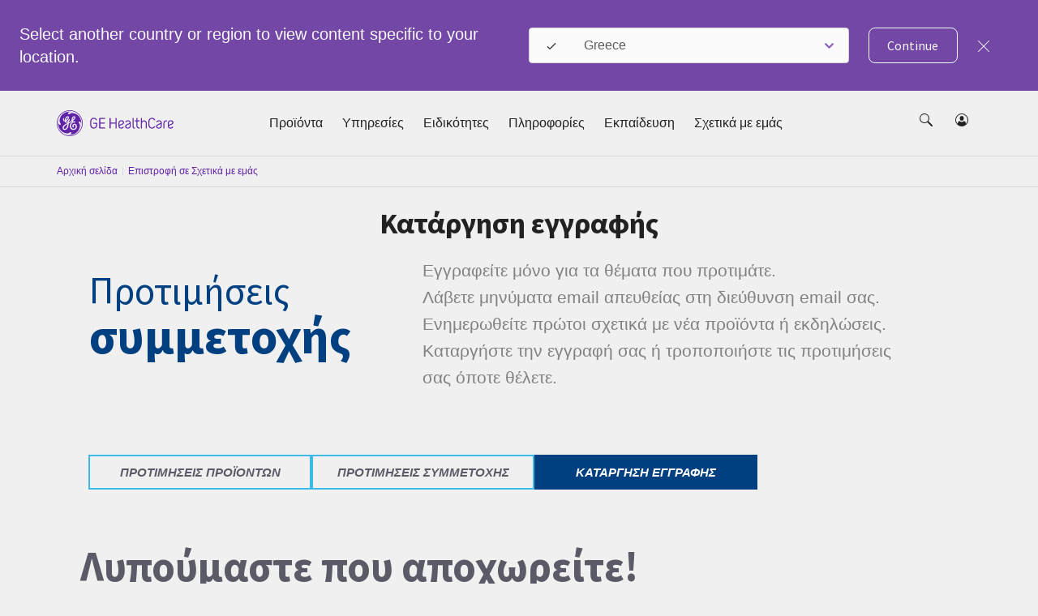

--- FILE ---
content_type: text/html; charset=utf-8
request_url: https://www.gehealthcare.gr/about/unsubscribe
body_size: 68351
content:
<!doctype html><html lang="el-GR"><head><title data-react-helmet="true">Προτιμήσεις επικοινωνίας | GE HealthCare (Greece)</title><script data-react-helmet="true" id="preHidingScript">(function(win, doc, style, timeout) {
    var STYLE_ID = 'at-body-style';
    function getParent() {
      return doc.getElementsByTagName('head')[0];
    }
    function addStyle(parent, id, def) {
    console.log('*****Pre Hiding Script add style*****')
      if (!parent) {
        return;
      }
      var style = doc.createElement('style');
      style.id = id;
      style.innerHTML = def;
      parent.appendChild(style);
    }
    function removeStyle(parent, id) {
   console.log('*****Pre Hiding Script remove style*****')
      if (!parent) {
        return;
      }
      var style = doc.getElementById(id);
      if (!style) {
        return;
      }
      parent.removeChild(style);
    }
    addStyle(getParent(), STYLE_ID, style);
    setTimeout(function() {
      removeStyle(getParent(), STYLE_ID);
    }, timeout);
  }(window, document, "body {opacity: 0 !important}", 3000));</script><meta data-react-helmet="true" name="google-site-verification" content="LWrdmE1AY_tXbXXGQXKixbJXBUcELug9q-eyOV3c8WM"/><meta data-react-helmet="true" name="keywords" content="Προτιμήσεις επικοινωνίας"/><meta data-react-helmet="true" name="description" content="Προτιμήσεις επικοινωνίας"/><meta data-react-helmet="true" property="og:title" content="Προτιμήσεις επικοινωνίας"/><meta data-react-helmet="true" property="og:type" content="website"/><meta data-react-helmet="true" property="og:url" content="https://www.gehealthcare.gr/about/unsubscribe"/><meta data-react-helmet="true" property="og:image" content="https://www.gehealthcare.gr/-/jssmedia/gehc/feature/globals/default-image/socialshareimage.jpg?h=630&amp;iar=0&amp;w=1200&amp;rev=-1&amp;hash=1E700A88240812E060361AE33AB0CCC5"/><meta data-react-helmet="true" property="og:description" content="Προτιμήσεις επικοινωνίας"/><meta data-react-helmet="true" http-equiv="content-language" content="el-GR"/><link data-react-helmet="true" rel="preload" as="font" type="font/woff2" href="/cdn/res/fonts/inspira/SourceSansPro-Light.woff2" crossOrigin=""/><link data-react-helmet="true" rel="preload" as="font" type="font/woff2" href="/cdn/res/fonts/inspira/SourceSansPro-Regular.woff2" crossOrigin=""/><link data-react-helmet="true" rel="preload" as="font" type="font/woff2" href="/cdn/res/fonts/inspira/SourceSansPro-Bold.woff2" crossOrigin=""/><link data-react-helmet="true" rel="preload" as="image" href="/cdn/res/images/logo.svg"/><link data-react-helmet="true" rel="preload" as="style" href="/cdn/res/css/eds-color-pallete.css?version=v2"/><link data-react-helmet="true" rel="preload" as="style" href="/cdn/res/css/eds-variables.css?version=v2"/><link data-react-helmet="true" rel="preload" as="style" href="/cdn/res/css/cdx-variables.css?version=v2"/><link data-react-helmet="true" rel="preconnect" href="//v1.addthisedge.com"/><link data-react-helmet="true" rel="preconnect" href="//www.googletagmanager.com"/><link data-react-helmet="true" rel="preconnect" href="//z.moatads.com"/><link data-react-helmet="true" rel="preconnect" href="//munchkin.marketo.net"/><link data-react-helmet="true" rel="preconnect" href="//www.googleadservices.com"/><link data-react-helmet="true" rel="preconnect" href="//serve.nrich.ai"/><link data-react-helmet="true" rel="preconnect" href="//l.betrad.com"/><link data-react-helmet="true" rel="preconnect" href="//vendorlist.consensu.org"/><link data-react-helmet="true" rel="preconnect" href="//snap.licdn.com"/><link data-react-helmet="true" rel="preconnect" href="//iabmap.evidon.com"/><link data-react-helmet="true" rel="preconnect" href="//s.ytimg.com"/><link data-react-helmet="true" rel="preconnect" href="//js-agent.newrelic.com"/><link data-react-helmet="true" rel="preconnect" href="//graph.facebook.com"/><link data-react-helmet="true" rel="preconnect" href="//px.ads.linkedin.com"/><link data-react-helmet="true" rel="preconnect" href="//p.adsymptotic.com"/><link data-react-helmet="true" rel="preconnect" href="//005-shs-767.mktoresp.com"/><link data-react-helmet="true" rel="preconnect" href="//bam.nr-data.net"/><link data-react-helmet="true" rel="preconnect" href="//smetrics.gehealthcare.com"/><link data-react-helmet="true" rel="preconnect" href="//surveygizmobeacon.s3.amazonaws.com"/><link data-react-helmet="true" rel="preconnect" href="//www.google.co.in"/><link data-react-helmet="true" rel="preconnect" href="//googleads.g.doubleclick.net"/><link data-react-helmet="true" rel="preconnect" href="//c.evidon.com"/><link data-react-helmet="true" rel="preconnect" href="//connect.facebook.net"/><link data-react-helmet="true" rel="preconnect" href="//audience.nrich.ai"/><link data-react-helmet="true" rel="preconnect" href="//www.google.com"/><link data-react-helmet="true" rel="preconnect" href="//d2bnxibecyz4h5.cloudfront.net"/><link data-react-helmet="true" rel="preconnect" href="//evidon.mgr.consensu.org"/><link data-react-helmet="true" rel="preconnect" href="//www.youtube.com"/><link data-react-helmet="true" rel="preconnect" href="//s7.addthis.com"/><link data-react-helmet="true" rel="preconnect" href="//tag.nrich.ai"/><link data-react-helmet="true" rel="preconnect" href="//www.facebook.com"/><link data-react-helmet="true" rel="preload" as="fetch" href="/-/jssmedia/gehc/feature/geoiplocator/countrymapping.json?rev=-1&amp;hash=FBDA3E369A3C4B854738DA3A&quot;"/><link data-react-helmet="true" rel="preload" as="style" href="/-/jssmedia/9B2A756BF6DB4A6EAC413543C0DCD1CC"/><link data-react-helmet="true" rel="preload" href="/cdn/res/fonts/Styles/en-US.css" as="style"/><link data-react-helmet="true" rel="stylesheet" href="/cdn/res/fonts/Styles/en-US.css"/><link data-react-helmet="true" rel="canonical" href="https://www.gehealthcare.gr/about/unsubscribe"/><script data-react-helmet="true" >(function(w,d,s,l,i){w[l]=w[l]||[];w[l].push({'gtm.start':
  new Date().getTime(),event:'gtm.js'});var f=d.getElementsByTagName(s)[0],
  j=d.createElement(s),dl=l!='dataLayer'?'&l='+l:'';j.async=true;j.src=
  'https://www.googletagmanager.com/gtm.js?id='+i+dl;f.parentNode.insertBefore(j,f);
  })(window,document,'script','dataLayer', 'GTM-TMRD2C8');</script><script data-react-helmet="true" src="~/-/jssmedia/D7C9624B282543968CD20699699950EB" dangerouslySetInnerHTML="[object Object]"></script><link data-chunk="GenericHero" rel="preload" as="style" href="/dist/GEHC/Project/GEHC/static/css/GenericHero.74f1cbf8.chunk.css">
<link data-chunk="main" rel="preload" as="style" href="/dist/GEHC/Project/GEHC/static/css/main.f30d90d8.chunk.css">
<link data-chunk="Header" rel="preload" as="style" href="/dist/GEHC/Project/GEHC/static/css/Header.8416e587.chunk.css">
<link data-chunk="Breadcrumb" rel="preload" as="style" href="/dist/GEHC/Project/GEHC/static/css/Breadcrumb.01805817.chunk.css">
<link data-chunk="StickyNavigation" rel="preload" as="style" href="/dist/GEHC/Project/GEHC/static/css/StickyNavigation.67b9f76f.chunk.css">
<link data-chunk="main" rel="preload" as="style" href="/dist/GEHC/Project/GEHC/static/css/vendors~main.697f8988.chunk.css">
<link data-chunk="LeadershipGridModule" rel="preload" as="style" href="/dist/GEHC/Project/GEHC/static/css/LeadershipGridModule.f03302a4.chunk.css">
<link data-chunk="SocialModule" rel="preload" as="style" href="/dist/GEHC/Project/GEHC/static/css/SocialModule.6ea5e8df.chunk.css">
<link data-chunk="InsightsModule" rel="preload" as="style" href="/dist/GEHC/Project/GEHC/static/css/InsightsModule.87e0f943.chunk.css">
<link data-chunk="SCurveModule" rel="preload" as="style" href="/dist/GEHC/Project/GEHC/static/css/SCurveModule.41ad4a1d.chunk.css">
<link data-chunk="StickyNavigation" rel="preload" as="script" href="/dist/GEHC/Project/GEHC/static/js/DashboardNavigation~SearchUser~StickyNavigation~StickyNavigationV2.4029395b.chunk.js">
<link data-chunk="NewsCenterModule" rel="preload" as="style" href="/dist/GEHC/Project/GEHC/static/css/NewsCenterModule.57b9278c.chunk.css">
<link data-chunk="Header" rel="preload" as="script" href="/dist/GEHC/Project/GEHC/static/js/Header.671f5e11.chunk.js">
<link data-chunk="main" rel="preload" as="script" href="/dist/GEHC/Project/GEHC/static/js/runtime~main.a518d925.js">
<link data-chunk="Breadcrumb" rel="preload" as="script" href="/dist/GEHC/Project/GEHC/static/js/Breadcrumb.f5c53d28.chunk.js">
<link data-chunk="StickyNavigation" rel="preload" as="script" href="/dist/GEHC/Project/GEHC/static/js/vendors~EngagementBar~SecondaryNavigation~StickyNavigation~StickyNavigationV2.fad3d13a.chunk.js">
<link data-chunk="main" rel="preload" as="script" href="/dist/GEHC/Project/GEHC/static/js/fontVendor.3ed5d278.chunk.js">
<link data-chunk="main" rel="preload" as="script" href="/dist/GEHC/Project/GEHC/static/js/vendors~main.d3066684.chunk.js">
<link data-chunk="StickyNavigation" rel="preload" as="script" href="/dist/GEHC/Project/GEHC/static/js/StickyNavigation.e2106e97.chunk.js">
<link data-chunk="main" rel="preload" as="script" href="/dist/GEHC/Project/GEHC/static/js/iconSvgs.b395fcbe.chunk.js">
<link data-chunk="GenericHero" rel="preload" as="script" href="/dist/GEHC/Project/GEHC/static/js/GenericHero.167fe7f2.chunk.js">
<link data-chunk="LeadershipGridModule" rel="preload" as="script" href="/dist/GEHC/Project/GEHC/static/js/CustomerCornerModule~Feature-Education-client-Renderings-AvailableCoursesSnapshot~Feature-Education-~7bc76d05.9125ba4c.chunk.js">
<link data-chunk="LeadershipGridModule" rel="preload" as="script" href="/dist/GEHC/Project/GEHC/static/js/CustomerCornerModule~Feature-Education-client-Renderings-AvailableCoursesSnapshot~Feature-Education-~995053fd.747907ae.chunk.js">
<link data-chunk="main" rel="preload" as="script" href="/dist/GEHC/Project/GEHC/static/js/main.999ab7e1.chunk.js">
<link data-chunk="LeadershipGridModule" rel="preload" as="script" href="/dist/GEHC/Project/GEHC/static/js/LeadershipGridModule.40981438.chunk.js">
<link data-chunk="Header" rel="preload" as="script" href="/dist/GEHC/Project/GEHC/static/js/vendors~CybersecurityRegistrationForm~DashboardNavigation~Feature-Education-client-Renderings-Availa~f086c95b.8fa362c9.chunk.js">
<link data-chunk="SocialModule" rel="preload" as="script" href="/dist/GEHC/Project/GEHC/static/js/SocialModule.735388e6.chunk.js">
<link data-chunk="Header" rel="preload" as="script" href="/dist/GEHC/Project/GEHC/static/js/vendors~CybersecurityRegistrationForm~DashboardNavigation~Feature-Education-client-Renderings-Availa~9c6742fd.eb1afedb.chunk.js">
<link data-chunk="InsightsModule" rel="preload" as="script" href="/dist/GEHC/Project/GEHC/static/js/InsightsModule.9f3dadd4.chunk.js">
<link data-chunk="Header" rel="preload" as="script" href="/dist/GEHC/Project/GEHC/static/js/BookmarksLister~ErrorPageV2~Header~PageSearch~ProminentPageSearch.c6333a91.chunk.js">
<link data-chunk="SCurveModule" rel="preload" as="script" href="/dist/GEHC/Project/GEHC/static/js/SCurveModule.21487278.chunk.js">
<link data-chunk="main" rel="preload" as="script" href="/dist/GEHC/Project/GEHC/static/js/utilityVendor.8a402969.chunk.js">
<link data-chunk="NewsCenterModule" rel="preload" as="script" href="/dist/GEHC/Project/GEHC/static/js/NewsCenterModule.6b9ce1ee.chunk.js"><link data-chunk="main" rel="stylesheet" href="/dist/GEHC/Project/GEHC/static/css/vendors~main.697f8988.chunk.css">
<link data-chunk="main" rel="stylesheet" href="/dist/GEHC/Project/GEHC/static/css/main.f30d90d8.chunk.css">
<link data-chunk="Header" rel="stylesheet" href="/dist/GEHC/Project/GEHC/static/css/Header.8416e587.chunk.css">
<link data-chunk="Breadcrumb" rel="stylesheet" href="/dist/GEHC/Project/GEHC/static/css/Breadcrumb.01805817.chunk.css">
<link data-chunk="StickyNavigation" rel="stylesheet" href="/dist/GEHC/Project/GEHC/static/css/StickyNavigation.67b9f76f.chunk.css">
<link data-chunk="GenericHero" rel="stylesheet" href="/dist/GEHC/Project/GEHC/static/css/GenericHero.74f1cbf8.chunk.css">
<link data-chunk="LeadershipGridModule" rel="stylesheet" href="/dist/GEHC/Project/GEHC/static/css/LeadershipGridModule.f03302a4.chunk.css">
<link data-chunk="SocialModule" rel="stylesheet" href="/dist/GEHC/Project/GEHC/static/css/SocialModule.6ea5e8df.chunk.css">
<link data-chunk="InsightsModule" rel="stylesheet" href="/dist/GEHC/Project/GEHC/static/css/InsightsModule.87e0f943.chunk.css">
<link data-chunk="SCurveModule" rel="stylesheet" href="/dist/GEHC/Project/GEHC/static/css/SCurveModule.41ad4a1d.chunk.css">
<link data-chunk="NewsCenterModule" rel="stylesheet" href="/dist/GEHC/Project/GEHC/static/css/NewsCenterModule.57b9278c.chunk.css"><meta charset="utf-8"/><meta http-equiv="X-UA-Compatible" content="IE=edge"><meta http-equiv="Content-type" content="text/html; charset=utf-8"><meta name="viewport" content="width=device-width,initial-scale=1,viewport-fit=cover"/><link rel="apple-touch-icon" sizes="120x120" href="/cdn/res/images/apple-touch-icon.png"><link rel="icon" type="image/png" sizes="32x32" href="/cdn/res/images/favicon-32x32.png"><link rel="icon" type="image/png" sizes="16x16" href="/cdn/res/images/favicon-16x16.png"><link rel="mask-icon" href="/cdn/res/images/safari-pinned-tab.svg" color="#5bbad5"><link rel="shortcut icon" href="/cdn/res/images/favicon.ico"><link rel="manifest" href="/dist/GEHC/Project/GEHC/images/favicon/manifest.json" crossorigin="use-credentials"><meta name="msapplication-config" content="/dist/GEHC/Project/GEHC/images/favicon/browserconfig.xml"><meta name="theme-color" content="#2f3133"></head><body><noscript>You need to enable JavaScript to run this app.</noscript><div id="root">
<!-- -->
<script>(function(w,d,s,l,i){w[l]=w[l]||[];w[l].push({'gtm.start':
new Date().getTime(),event:'gtm.js'});var f=d.getElementsByTagName(s)[0],
j=d.createElement(s),dl=l!='dataLayer'?'&l='+l:'';j.async=true;j.src=
'https://www.googletagmanager.com/gtm.js?id='+i+dl;f.parentNode.insertBefore(j,f);
})(window,document,'script','dataLayer','GTM-W4V7GZG');</script>
<noscript><iframe src="https://www.googletagmanager.com/ns.html?id=GTM-TMRD2C8" height="0" width="0" style="display:none;visibility:hidden"></iframe></noscript><div><!-- Google Tag Manager (noscript) -->
<noscript><iframe src="https://www.googletagmanager.com/ns.html?id=GTM-W4V7GZG"
height="0" width="0" style="display:none;visibility:hidden"></iframe></noscript>
<!-- End Google Tag Manager (noscript) --></div><header id="ge-header-component" class="" attr-isredesign="Redesign"><div class="ge-cdx-header-redesign-CDX"><div class="ge-cdx-header-redesign__header-wrapper"><div class="ge-cdx-header-redesign__tablet-mobile-logo"><div class="ge-cdx-site-logo-container ge-cdx-header-redesign-CDX"><a href="/" data-analytics-tracking-event="link_click" data-analytics-link-type="Header" data-analytics-link-name="GE Logo" aria-label="GE Logo"><img src="https://www.gehealthcare.gr/cdn/res/images/logo.svg" alt="ge monogram primary white RGB"/></a></div></div><div class="ge-cdx-header-redesign__desktop-logo"><div class="ge-cdx-site-logo-container"><a href="/" data-analytics-tracking-event="link_click" data-analytics-link-type="Header" data-analytics-link-name="GE Logo" aria-label="GE Logo"><img src="https://www.gehealthcare.gr/cdn/res/images/logo.svg" alt="ge monogram primary white RGB"/></a></div></div><nav class="ge-cdx-header-redesign__menu-container"><ul class="ge-cdx-header-redesign__menu-container__nav-menu-list"><li class="ge-cdx-header-redesign__nav-menu-item" id="primary-navigation-item-0"><span class="ge-cdx-header-redesign__nav-menu-item__nav-link" data-analytics-tracking-event="link_click" data-analytics-link-type="Primary Navigation" data-analytics-link-name="Προϊόντα" aria-label="Προϊόντα" role="button" tabindex="0">Προϊόντα</span></li><li class="ge-cdx-header-redesign__nav-menu-item" id="primary-navigation-item-1"><a href="https://www.gehealthcare.co.uk/services/services" class="ge-cdx-header-redesign__nav-menu-item__nav-link" data-analytics-tracking-event="link_click" data-analytics-link-type="Primary Navigation" data-analytics-link-name="Υπηρεσίες" aria-label="Υπηρεσίες" tabindex="0" role="button">Υπηρεσίες</a></li><li class="ge-cdx-header-redesign__nav-menu-item" id="primary-navigation-item-2"><a href="/specialties" class="ge-cdx-header-redesign__nav-menu-item__nav-link" data-analytics-tracking-event="link_click" data-analytics-link-type="Primary Navigation" data-analytics-link-name="Ειδικότητες" aria-label="Ειδικότητες" tabindex="0" role="button">Ειδικότητες</a></li><li class="ge-cdx-header-redesign__nav-menu-item" id="primary-navigation-item-3"><a href="https://www.gehealthcare.co.uk/insights" class="ge-cdx-header-redesign__nav-menu-item__nav-link" data-analytics-tracking-event="link_click" data-analytics-link-type="Primary Navigation" data-analytics-link-name="Πληροφορίες " aria-label="Πληροφορίες " tabindex="0" role="button">Πληροφορίες </a></li><li class="ge-cdx-header-redesign__nav-menu-item" id="primary-navigation-item-4"><a href="https://www.gehealthcare.co.uk/education/levelup" class="ge-cdx-header-redesign__nav-menu-item__nav-link" data-analytics-tracking-event="link_click" data-analytics-link-type="Primary Navigation" data-analytics-link-name="Εκπαίδευση" aria-label="Εκπαίδευση" tabindex="0" role="button">Εκπαίδευση</a></li><li class="ge-cdx-header-redesign__nav-menu-item" id="primary-navigation-item-5"><span class="ge-cdx-header-redesign__nav-menu-item__nav-link" data-analytics-tracking-event="link_click" data-analytics-link-type="Primary Navigation" data-analytics-link-name="Σχετικά με εμάς" aria-label="Σχετικά με εμάς" role="button" tabindex="0">Σχετικά με εμάς</span></li></ul></nav><div class="ge-cdx-header-redesign__icons-container"><ul class="ge-cdx-header-redesign__icons-container__icons-list"></ul></div></div><div class="sub-menu-mobile ge-cdx-header-redesign-CDX element-not-visible"><div class="sub-menu-container" style="animation:backgroundFadeOutAnimation 300ms ease-out"><div class="menu-content-wrapper" id="mobile-menu-content-wrapper"><div class="menu-content-container"><div class="menu-content-container-item" data-analytics-tracking-event="link_click" data-analytics-link-type="Primary Navigation" data-analytics-link-name="Προϊόντα"><p class="menu-content-container-item-data paragraph">Προϊόντα</p><div class="menu-content-container-item-data-icon"><svg id="Layer_1" data-name="Layer 1" xmlns="http://www.w3.org/2000/svg" width="16" height="16" viewBox="0 0 16 16" class="mobile-sub-menu-caret-icon"><g id="Caret_right_-_16" data-name="Caret right - 16"><path d="M5.5,15a.47.47,0,0,1-.35-.15.48.48,0,0,1,0-.7L11.29,8,5.15,1.85a.48.48,0,0,1,0-.7.48.48,0,0,1,.7,0l6.5,6.5a.48.48,0,0,1,0,.7l-6.5,6.5A.47.47,0,0,1,5.5,15Z"></path></g></svg></div></div><a href="https://www.gehealthcare.co.uk/services/services" target="" class="menu-content-container-item" data-analytics-tracking-event="link_click" data-analytics-link-type="Primary Navigation" data-analytics-link-name="Υπηρεσίες" aria-label="Υπηρεσίες"><p class="menu-content-container-item-data paragraph">Υπηρεσίες</p></a><a href="/specialties" target="" class="menu-content-container-item" data-analytics-tracking-event="link_click" data-analytics-link-type="Primary Navigation" data-analytics-link-name="Ειδικότητες" aria-label="Ειδικότητες"><p class="menu-content-container-item-data paragraph">Ειδικότητες</p></a><a href="https://www.gehealthcare.co.uk/insights" target="" class="menu-content-container-item" data-analytics-tracking-event="link_click" data-analytics-link-type="Primary Navigation" data-analytics-link-name="Πληροφορίες" aria-label="Πληροφορίες"><p class="menu-content-container-item-data paragraph">Πληροφορίες</p></a><a href="https://www.gehealthcare.co.uk/education/levelup" target="" class="menu-content-container-item" data-analytics-tracking-event="link_click" data-analytics-link-type="Primary Navigation" data-analytics-link-name="Εκπαίδευση" aria-label="Εκπαίδευση"><p class="menu-content-container-item-data paragraph">Εκπαίδευση</p></a><div class="menu-content-container-item" data-analytics-tracking-event="link_click" data-analytics-link-type="Primary Navigation" data-analytics-link-name="Σχετικά με εμάς"><p class="menu-content-container-item-data paragraph">Σχετικά με εμάς</p><div class="menu-content-container-item-data-icon"><svg id="Layer_1" data-name="Layer 1" xmlns="http://www.w3.org/2000/svg" width="16" height="16" viewBox="0 0 16 16" class="mobile-sub-menu-caret-icon"><g id="Caret_right_-_16" data-name="Caret right - 16"><path d="M5.5,15a.47.47,0,0,1-.35-.15.48.48,0,0,1,0-.7L11.29,8,5.15,1.85a.48.48,0,0,1,0-.7.48.48,0,0,1,.7,0l6.5,6.5a.48.48,0,0,1,0,.7l-6.5,6.5A.47.47,0,0,1,5.5,15Z"></path></g></svg></div></div></div></div><span><div class="second-tier-wrapper" style="animation:outMobileSecondTierAnimation 300ms ease-out"><div class="header" data-analytics-tracking-event="link_click" data-analytics-link-type="Primary Navigation"><div class="header-icon"><svg id="Layer_1" data-name="Layer 1" xmlns="http://www.w3.org/2000/svg" width="16" height="16" viewBox="0 0 16 16" class="mobile-sub-menu-caret-icon"><g id="Caret_Left_-_16" data-name="Caret Left - 16"><path d="M11,15a.47.47,0,0,1-.35-.15l-6.5-6.5a.48.48,0,0,1,0-.7l6.5-6.5a.48.48,0,0,1,.7,0,.48.48,0,0,1,0,.7L5.21,8l6.14,6.15a.48.48,0,0,1,0,.7A.47.47,0,0,1,11,15Z"></path></g></svg></div><p class="menu-content-container-item-data paragraph"></p></div><div class="contents" id="contents"><div class="mob-second-tire-menu-list element-not-visible"><a href="https://www.gehealthcare.gr/products-and-services#products---ultrasound" target="" class="contents-second-tier collapsible" data-analytics-tracking-event="link_click" data-analytics-link-type="Primary Navigation" data-analytics-link-name="undefined|Υπερηχοτομογράφοι" aria-label="Υπερηχοτομογράφοι"><p class="contents-second-tier-item-data paragraph">Υπερηχοτομογράφοι</p></a><a href="https://www.gehealthcare.gr/products-and-services#products---imaging" target="" class="contents-second-tier collapsible" data-analytics-tracking-event="link_click" data-analytics-link-type="Primary Navigation" data-analytics-link-name="undefined|Διαγνωστικά Απεικονιστικά Συστήματα" aria-label="Διαγνωστικά Απεικονιστικά Συστήματα"><p class="contents-second-tier-item-data paragraph">Διαγνωστικά Απεικονιστικά Συστήματα</p></a><a href="https://www.gehealthcare.gr/products-and-services#products---life-care-solutions" target="" class="contents-second-tier collapsible" data-analytics-tracking-event="link_click" data-analytics-link-type="Primary Navigation" data-analytics-link-name="undefined|Life Care Solutions" aria-label="Life Care Solutions"><p class="contents-second-tier-item-data paragraph">Life Care Solutions</p></a><div class="contents-second-tier collapsible" data-analytics-tracking-event="link_click" data-analytics-link-type="Primary Navigation" data-analytics-link-name="undefined|Pharmaceutical Diagnostics"><div class="contents-second-tier-item"><p class="contents-second-tier-item-data paragraph">Pharmaceutical Diagnostics</p><div class="contents-second-tier-item-data-icon"><svg id="Layer_1" data-name="Layer 1" xmlns="http://www.w3.org/2000/svg" width="16" height="16" viewBox="0 0 16 16" class="mobile-sub-menu-caret-icon"><g id="Caret_Down_-_16" data-name="Caret Down - 16"><path d="M8,11.5a.47.47,0,0,1-.35-.15l-6.5-6.5a.48.48,0,0,1,0-.7.48.48,0,0,1,.7,0L8,10.29l6.15-6.14a.49.49,0,0,1,.7.7l-6.5,6.5A.47.47,0,0,1,8,11.5Z"></path></g></svg></div></div><div class="contents-third-tier-wrapper content" id="third-tier-0_3"><a href="https://www.gehealthcare.gr/products/contrast-media" target="" class="menu-content-container-item-data" data-analytics-tracking-event="link_click" data-analytics-link-type="Primary Navigation" data-analytics-link-name="Μέσα Σκιαγραφικής Απεικόνισης" aria-label="Μέσα Σκιαγραφικής Απεικόνισης"><p class="contents-second-tier-item-data paragraph">Μέσα Σκιαγραφικής Απεικόνισης</p></a><a href="https://www.gehealthcare.gr/products/nuclear-imaging-agents" target="" class="menu-content-container-item-data" data-analytics-tracking-event="link_click" data-analytics-link-type="Primary Navigation" data-analytics-link-name="Ραδιοφάρμακα" aria-label="Ραδιοφάρμακα"><p class="contents-second-tier-item-data paragraph">Ραδιοφάρμακα</p></a></div></div><a href="https://www.gehealthcare.co.uk/products/healthcare-digital" target="" class="contents-second-tier collapsible" data-analytics-tracking-event="link_click" data-analytics-link-type="Primary Navigation" data-analytics-link-name="undefined|Healthcare Digital" aria-label="Healthcare Digital"><p class="contents-second-tier-item-data paragraph">Healthcare Digital</p></a><a href="https://www.gehealthcare.co.uk/products/accessories-and-supplies/clinical-accessories-and-supplies" target="" class="contents-second-tier collapsible" data-analytics-tracking-event="link_click" data-analytics-link-type="Primary Navigation" data-analytics-link-name="undefined|Αξεσουάρ" aria-label="Αξεσουάρ"><p class="contents-second-tier-item-data paragraph">Αξεσουάρ</p></a><a href="https://www.gehccommandcenter.com" target="" class="contents-second-tier collapsible" data-analytics-tracking-event="link_click" data-analytics-link-type="Primary Navigation" data-analytics-link-name="undefined|Command Centers" aria-label="Command Centers"><p class="contents-second-tier-item-data paragraph">Command Centers</p></a></div><div class="mob-second-tire-menu-list element-not-visible"></div><div class="mob-second-tire-menu-list element-not-visible"></div><div class="mob-second-tire-menu-list element-not-visible"></div><div class="mob-second-tire-menu-list element-not-visible"></div><div class="mob-second-tire-menu-list element-not-visible"><a href="https://careers.gehealthcare.com/global/en" target="_blank" class="contents-second-tier collapsible" data-analytics-tracking-event="link_click" data-analytics-link-type="Primary Navigation" data-analytics-link-name="undefined|Καριέρα στην GE" aria-label="Καριέρα στην GE"><p class="contents-second-tier-item-data paragraph">Καριέρα στην GE</p></a><a href="/about/about-ge-healthcare-systems" target="_blank" class="contents-second-tier collapsible" data-analytics-tracking-event="link_click" data-analytics-link-type="Primary Navigation" data-analytics-link-name="undefined|Σχετικά με εμάς" aria-label="Σχετικά με εμάς"><p class="contents-second-tier-item-data paragraph">Σχετικά με εμάς</p></a><a href="/about/communication-preferences" target="_blank" class="contents-second-tier collapsible" data-analytics-tracking-event="link_click" data-analytics-link-type="Primary Navigation" data-analytics-link-name="undefined|Προτιμήσεις Επικοινωνίας " aria-label="Προτιμήσεις Επικοινωνίας "><p class="contents-second-tier-item-data paragraph">Προτιμήσεις Επικοινωνίας </p></a><a href="https://weconnect.gehealthcare.com" target="_blank" class="contents-second-tier collapsible" data-analytics-tracking-event="link_click" data-analytics-link-type="Primary Navigation" data-analytics-link-name="undefined|WeConnect" aria-label="WeConnect"><p class="contents-second-tier-item-data paragraph">WeConnect</p></a><a href="https://www.gehealthcare.com/about/newsroom" target="" class="contents-second-tier collapsible" data-analytics-tracking-event="link_click" data-analytics-link-type="Primary Navigation" data-analytics-link-name="undefined|GE Healthcare Newsroom" aria-label="GE Healthcare Newsroom"><p class="contents-second-tier-item-data paragraph">GE Healthcare Newsroom</p></a><a href="/about/ge-healthcare-offices-in-greece" target="" class="contents-second-tier collapsible" data-analytics-tracking-event="link_click" data-analytics-link-type="Primary Navigation" data-analytics-link-name="undefined|Τα γραφεία της GE Healthcare στη Ελλάδα" aria-label="Τα γραφεία της GE Healthcare στη Ελλάδα"><p class="contents-second-tier-item-data paragraph">Τα γραφεία της GE Healthcare στη Ελλάδα</p></a><div class="contents-second-tier collapsible" data-analytics-tracking-event="link_click" data-analytics-link-type="Primary Navigation" data-analytics-link-name="undefined|GE Healthcare Offices in Republic of Ireland and Northern Ireland"><div class="contents-second-tier-item"><p class="contents-second-tier-item-data paragraph">GE Healthcare Offices in Republic of Ireland and Northern Ireland</p><div class="contents-second-tier-item-data-icon"><svg id="Layer_1" data-name="Layer 1" xmlns="http://www.w3.org/2000/svg" width="16" height="16" viewBox="0 0 16 16" class="mobile-sub-menu-caret-icon"><g id="Caret_Down_-_16" data-name="Caret Down - 16"><path d="M8,11.5a.47.47,0,0,1-.35-.15l-6.5-6.5a.48.48,0,0,1,0-.7.48.48,0,0,1,.7,0L8,10.29l6.15-6.14a.49.49,0,0,1,.7.7l-6.5,6.5A.47.47,0,0,1,8,11.5Z"></path></g></svg></div></div><div class="contents-third-tier-wrapper content" id="third-tier-5_6"></div></div><a href="/about/data-usage-and-privacy" target="" class="contents-second-tier collapsible" data-analytics-tracking-event="link_click" data-analytics-link-type="Primary Navigation" data-analytics-link-name="undefined|Προστασία Απορρήτου" aria-label="Προστασία Απορρήτου"><p class="contents-second-tier-item-data paragraph">Προστασία Απορρήτου</p></a><a href="/about/sustainability/reports" target="" class="contents-second-tier collapsible" data-analytics-tracking-event="link_click" data-analytics-link-type="Primary Navigation" data-analytics-link-name="undefined|Αναφορές" aria-label="Αναφορές"><p class="contents-second-tier-item-data paragraph">Αναφορές</p></a><a href="/about/sustainability" target="" class="contents-second-tier collapsible" data-analytics-tracking-event="link_click" data-analytics-link-type="Primary Navigation" data-analytics-link-name="undefined|Βιωσιμότητα" aria-label="Βιωσιμότητα"><p class="contents-second-tier-item-data paragraph">Βιωσιμότητα</p></a><a href="/about/transparency-reporting" target="" class="contents-second-tier collapsible" data-analytics-tracking-event="link_click" data-analytics-link-type="Primary Navigation" data-analytics-link-name="undefined|Αναφορά διαφάνειας" aria-label="Αναφορά διαφάνειας"><p class="contents-second-tier-item-data paragraph">Αναφορά διαφάνειας</p></a></div></div></div></span></div></div></div></header><nav class="breadcrumbs ge-module"><ul class="ge-module__container"><li class="breadcrumb__item"><a href="/" class="breadcrumb__text" data-analytics-tracking-event="link_click" data-analytics-link-type="Breadcrumb Navigation" data-analytics-link-name="Αρχική σελίδα">Αρχική σελίδα</a></li><li class="breadcrumb__item"><a href="/about" class="breadcrumb__text" data-analytics-tracking-event="link_click" data-analytics-link-type="Breadcrumb Navigation" data-analytics-link-name="Επιστροφή σε Σχετικά με εμάς">Επιστροφή σε Σχετικά με εμάς</a></li></ul></nav><main role="main" data-container-title="Center" id="ge-main-component"><section class="ge-generic-content-container"><div class="mdc-layout-grid"><div class="mdc-layout-grid__inner"><div class="mdc-layout-grid__cell mdc-layout-grid__cell--span-12-desktop mdc-layout-grid__cell--span-8-tablet mdc-layout-grid__cell--span-4-phone"><h2 class="ge-h2 ge-generic-content-container__title" role="heading">Κατάργηση εγγραφής</h2><div class="ge-rtf-module"><script src="https://code.jquery.com/jquery-3.3.1.min.js" integrity="sha256-FgpCb/KJQlLNfOu91ta32o/NMZxltwRo8QtmkMRdAu8=" crossorigin="anonymous"></script>
<style type="text/css">
    body{ font-family: 'geinspirapitch', Arial, sans-serif; padding: 0; margin: 0; color: #63666a; background: #f0f0f0 }
    .container-fluid{ width: 100% !important; margin: 0 auto; }
    .container{ width: 970px !important; margin: 0 auto; padding: 15px !important;  }
    .row{ clear: both; height: auto; }
    .col-md-4{ width: 31.3% !important; float: left; padding: 1%; }
    .col-md-5{ width: 38% !important; float: left; padding: 1%; }
    .col-md-7{ width: 58% !important; float: left; padding: 1%; }
    .col-md-7 p{margin-top:0px; padding-top:0px; line-height:33px !important; font-size: 21px !important;
    font-weight: normal; color: #818284!important;}
    .col-md-8{ width: 62% !important; float: left; padding: 0px 2%; }
    .col-md-12{ width: 98% !important;  padding: 0px 1%; }
    .main{ background: #fff; padding-bottom: 40px !important;   }
    p{ font-size: 20px; color: #63666a; line-height: 28px;   }
    .tab a h3 {
    margin-bottom: 0px;
    font-size: 16px;
    }
    .submenu-item-content p {
    font-size: 16px;
    line-height: 22px;
    color: #fff;
    }
    .mktoButton{ border: 1px solid #01b5e2 !important; background: none !important; color: #01b5e2 !important; }
    select, .mktoEmailField, .mktoTextField, .search-box input  {
    display: block;
    width: 100%;
    height: 34px;
    padding: 6px 12px !important;
    font-size: 14px;
    line-height: 1.42857143;
    color: #555;
    background-color: #fff;
    background-image: none;
    border: 1px solid #ccc;
    border-radius: 0px;
    -webkit-box-shadow: inset 0 1px 1px rgba(0,0,0,.075);
    box-shadow: inset 0 1px 1px rgba(0,0,0,.075);
    -webkit-transition: border-color ease-in-out .15s,-webkit-box-shadow ease-in-out .15s;
    -o-transition: border-color ease-in-out .15s,box-shadow ease-in-out .15s;
    transition: border-color ease-in-out .15s,box-shadow ease-in-out .15s;
    }
    select:focus, .mktoEmailField:focus, .mktoTextField:focus, .search-box input:focus{
    border: 1px solid #01b5e2;
    }
    .gehc-content-container .gehc-content-wrapper {
    padding: 18px 22px 52px 22px;
    }
    .col-md-5 h1{ line-height: 47px !important; color: #004080!important; font-size: 48px!important; font-weight:normal!important; margin-top: 18px; }
    .col-md-5 h1 span{ font-weight: bold!important; font-size: 61px!important; line-height: 65px;}
    h2{ color: #005eb8; font-size: 26px; margin-top: 0px; }
    h3{ color: #01b5e2; font-size: 20px; margin-top: 0px; font-weight: bold; }
    h3 a{ color: #01b5e2; font-size: 15px; margin-top: 0px; float: right; }
    h5{ color: #666; font-size: 20px; margin-top: 0px; font-weight: normal; }
    .containers { display: inline-block; position: relative; padding-left: 35px; margin-left: 30px;
    margin-bottom: 12px; float: left; cursor: pointer; font-size: 16px;
    -webkit-user-select: none; -moz-user-select: none; -ms-user-select: none; user-select: none; }
    .containers input { position: absolute; opacity: 0; cursor: pointer; }
    .checkmark { position: absolute; top: 0; left: 0; height: 20px; border-radius: 30px;
    width: 20px; line-height: 20px; background-color: #999; }
    .checkmark2 { border-radius: 2px;  height: 19px; width: 19px; line-height: 19px;
    border: 1px solid #999;background: #fff }
    .containers2{ clear: both; font-size: 16px; margin-left: 0px; margin-bottom: 10px; }
    .containers2 .checkmark2:after { left: 6px !important; top: 1px !important; font-weight: bold; }
    .containers2 input:checked ~ .checkmark2 { background-color: #004080; border: none }
    .containers:hover input ~ .checkmark { background-color: #ccc; }
    .containers input:checked ~ .checkmark { background-color: #004080; }
    .checkmark:after { content: ""; position: absolute; display: none; }
    .containers input:checked ~ .checkmark:after { display: block; }
    .containers .checkmark:after {
    left: 8px; top: 4px; width: 5px; height: 10px; border: solid white;
    border-width: 0 3px 3px 0;  -webkit-transform: rotate(45deg);
    -ms-transform: rotate(45deg); transform: rotate(45deg); }
    .containers .checkmark3 { border:  1px solid #999; background: #fff; }
    .containers .checkmark3:after {
    left: 0px; top: 0px; width: 16px; height: 16px; border-radius: 30px;  border: 2px solid #fff; background: #00bf6f;
    }
    hr{ margin-bottom: 20px; }
    .signme{ padding: 10px 30px; color: #005eb8; border-radius: 90px; border: 2px solid #005eb8; text-transform: uppercase; font-weight: bold; text-decoration: none; }
   .tab { 
    display: block;
    clear: both;
padding-left: 10px;
    padding-bottom: 43px;
}
    /* Style the buttons inside the tab */
    .tab a{ font-family: 'geinspirapitch', Arial, sans-serif; text-align: center;
    border: 2px solid #3eb9e7; width: 275px;
    background-color: inherit; color: #01b5e2;
    float: left; outline: none;  cursor: pointer; padding: 12px 0px 12px 0px;
    transition: 0.3s;  text-transform: uppercase;
    }
    .tabcontent h3{  font-size: 16px;}
    .tab ah3{  font-size: 16px; letter-spacing: 0.7px; margin-bottom: 0px; font-weight: 600 }
    .tab a:hover { background-color: #ddd; }
    .tab a.active { background-color: #004080; color: #fff !important; border: 2px solid #004080;
    margin-top:0px !important;}
    .tab a h3{  margin-bottom: 0px; }
    .tab a.active h3{  color: #fff !important; margin-bottom: 0px; }
    .tab a:nth-of-type(2) {border-left: none; border-right: none; }
    .tabcontent { display: none;  padding: 6px 0px;  border-top: 1px solid #ccc; border-top: none; }
    @media (min-width: 300px) and (max-width: 812px) {
    .container{ width: 100% !important; }
    }
    @media (min-width: 320px) and (max-width: 350px) {
    .container{ width: 96% !important; padding: 0%  2% !important;  }
    .col-md-4, .col-md-4, .col-md-5, .col-md-6, .col-md-7, .col-md-8, .col-md-12{ width: 98% !important; float: left; padding: 0px 1%; }
    h1{ color: #004080; font-size: 45px; margin-top: 0px; margin-bottom: 0px; }
    h1 span{ font-weight: bold; font-size: 55px; }
    h2{ color: #005eb8; font-size: 23px; margin-top: 0px; }
    h3 a{ color: #01b5e2; font-size: 15px; margin-top: 0px; float: right; }
    h5{ font-size: 16px; }
    p{ font-size: 15px; color: #63666a; line-height: 28px!important;   }
    .tab a{ width: 100%; }
    .tab a:nth-of-type(2) {
    border-top: none;
    border-bottom: none;
    }
    .tab button:nth-of-type(2) {border-left: 2px solid #3eb9e7; border-right: 2px solid #3eb9e7; }
    }
    @media (min-width: 351px) and (max-width: 415px) {
    .container{ width: 96% !important; padding: 0%  2% !important;  }
    .col-md-4, .col-md-4, .col-md-5, .col-md-6, .col-md-7, .col-md-8, .col-md-12{ width: 98% !important; float: left; padding: 0px 1%; }
    h1{ color: #004080; font-size: 45px; margin-top: 0px; margin-bottom: 0px; }
    h1 span{ font-weight: bold; font-size: 55px; }
    h2{ color: #005eb8; font-size: 26px; margin-top: 0px; }
    h3 a{ color: #01b5e2; font-size: 15px; margin-top: 0px; float: right; }
    h5{ font-size: 16px; }
    p{ font-size: 16px; color: #63666a; line-height: 28px!important;   }
    .tab a{ width: 100%; }
    .tab a:nth-of-type(2) {border-left: 2px solid #3eb9e7; border-right: 2px solid #3eb9e7; }
    .tab a:nth-of-type(2) {
    border-top: none;
    border-bottom: none;
    }
    }
    @media (min-width: 420px) and (max-width: 480px) {
    .container{ width: 96% !important; padding: 0%  2% !important;  }
    .col-md-4, .col-md-4, .col-md-5, .col-md-6, .col-md-7, .col-md-8, .col-md-12{ width: 98% !important; float: left; padding: 0px 1%; }
    h1{ color: #004080; font-size: 45px; margin-top: 0px; margin-bottom: 0px; }
    h1 span{ font-weight: bold; font-size: 55px; }
    h2{ color: #005eb8; font-size: 26px; margin-top: 0px; }
    h3 a{ color: #01b5e2; font-size: 15px; margin-top: 0px; float: right; }
    h5{ font-size: 16px; }
    p{ font-size: 16px; color: #63666a; line-height: 28px;   }
    }
    @media (min-width: 481px) and (max-width: 568px) {
    .col-md-8{ width: 94% !important; float: left; padding: 0px 3%; }
    .col-md-4{ width: 94% !important; float: left; padding: 0px 3%; }
    .tab a { width: 180px; height: 60px; }
    .tab a h3 { font-size: 16px; }
    }
    @media (min-width: 640px) and (max-width: 680px) {
    .col-md-8{ width: 94% !important; float: left; padding: 0px 3%; }
    .col-md-4{ width: 94% !important; float: left; padding: 0px 3%; }
    .tab a { width: 200px; }
    .tab a h3 { font-size: 13px; }
    }
    @media (min-width: 730px) and (max-width: 823px) {
    .tab a { width: 235px; }
    .tab a h3 { font-size: 14px; }
    }
    @media (min-width: 1024px) and (max-width: 1025px) {
    }
    .hero.landing{padding:0px;}
    .gehc-main{padding-top:0px;}
    .highlight {
    background-color: #fff34d;
    -moz-border-radius: 5px; /* FF1+ */
    -webkit-border-radius: 5px; /* Saf3-4 */
    border-radius: 5px; /* Opera 10.5, IE 9, Saf5, Chrome */
    -moz-box-shadow: 0 1px 4px rgba(0, 0, 0, 0.7); /* FF3.5+ */
    -webkit-box-shadow: 0 1px 4px rgba(0, 0, 0, 0.7); /* Saf3.0+, Chrome */
    box-shadow: 0 1px 4px rgba(0, 0, 0, 0.7); /* Opera 10.5+, IE 9.0 */
    }
    .highlight {
    padding:1px 4px;
    }
    .ge-rtf h3 {
    margin: 0 !important;
    float: left !important;
}

.ge-module__container h2{
	display:none;
}
.mktoForm input[type=text], .mktoForm input[type=url], .mktoForm input[type=email], .mktoForm input[type=tel], .mktoForm input[type=number], .mktoForm input[type=date]{
	min-height: 34px !important;
}
form#mktoForm_36137{
	width: 100% !important;
}
</style>
<div class="row">
<div class="col-md-5">
<h1>Προτιμήσεις <br> <span><strong>συμμετοχής</strong></span></h1>
</div>
<div class="col-md-7">
<p>Εγγραφείτε μόνο για τα θέματα που προτιμάτε.<br> Λάβετε μηνύματα email απευθείας στη διεύθυνση email σας.<br> Ενημερωθείτε πρώτοι σχετικά με νέα προϊόντα ή εκδηλώσεις.<br> Καταργήστε την εγγραφή σας ή τροποποιήστε τις προτιμήσεις σας όποτε θέλετε.</p>
</div>
<div style="clear: both;">&nbsp;</div>
</div>
<div class="row">
<div id="product preferences" style="display: block;" class="tabcontent">
<div class="tab">
<h3><a class="tablinks" href="https://www.gehealthcare.gr/about/communication-preferences">προτιμήσεις προϊόντων</a></h3>
<h3><a href="https://www.gehealthcare.gr/about/engagement-preferences">προτιμήσεις συμμετοχής</a></h3>
<h3><a href="#" class="active">Κατάργηση εγγραφής</a></h3>
</div>
<div style="clear: both;">&nbsp;</div>
<div id="engagement preferences" class="tabcontent">
</div>
<div id="Unsubscride" class="tabcontent" style="display:block;">
<h1>Λυπούμαστε που αποχωρείτε!</h1><br> Πληκτρολογήστε τη διεύθυνση email σας και κάντε κλικ στο κουμπί Unsubscribe (Κατάργηση εγγραφής) από κάτω για να σας αφαιρέσουν από μελλοντικές επικοινωνίες μάρκετινγκ της GE Healthcare. <br> <br> <strong>Εάν απλώς επιθυμείτε να αλλάξετε τις προτιμήσεις εγγραφής, <a href="https://www.gehealthcare.gr/about/communication-preferences">κάντε κλικ εδώ</a>.</strong> <br> <br><script src="//app-sj02.marketo.com/js/forms2/js/forms2.min.js"></script>
<form id="mktoForm_36135"></form>
<script>MktoForms2.loadForm("//app-sj02.marketo.com", "005-SHS-767", 36135, function(form) {
    // Add an onSuccess handler
    form.onSuccess(function(values, followUpUrl) {
        form.getFormElem().hide();
        // Return false to prevent the submission handler from taking the lead to the follow up url
        jQuery('.success-message').html('<p>To keep your identity secured we have a two-step unsubscribe process. You will now receive a link to Unsubscribe in your mailbox. Please hit on that link to proceed further.</p>');
        return false;
        
    });
});
</script>
<div class="success-message"></div>
</div></div></div></div></div></div></div></section></main><div class="redesign-footer footer-legacy"><div class="redesign-footer-top"><div class="redesign-footer-top-content"><div class="redesign-footer-top-content-core-items"><div class="redesign-footer-top-content-core-items-logo"><img alt="" class="site-logo__image" src="https://www.gehealthcare.gr/cdn/res/images/logo.svg"/></div><div class="redesign-footer-top-content-core-items-utility"></div></div><div class="redesign-footer-top-content-address"><div class="redesign-footer-top-content-address-child"><p class="redesign-footer-top-content-address-child-text caption">Αρ. Γ.Ε.ΜΗ 123751501000</p></div><div class="redesign-footer-top-content-address-child"><p class="redesign-footer-top-content-address-child-text caption"><a style="color:#222222 !important;" href="https://www.gehealthcare.gr/about/eu-whistleblower-directive" target="_blank">EU Whistleblower Directive</a> 
</p></div><div class="redesign-footer-top-content-address-child"></div></div><div class="redesign-footer-top-content-country-social-links"><div class="redesign-footer-top-content-country-social-links-child"><div class="ge-location-selector__wrap" data-analytics-tracking-event="link_click" data-analytics-link-type="Globe Icon" data-analytics-link-name="https://www.gehealthcare.com/Global-Gateway"><a href="https://www.gehealthcare.com/Global-Gateway" class="ge-link ge-location-selector" target="" data-analytics-tracking-event="link_click" data-analytics-link-type="global language selector" data-analytics-link-name="https://www.gehealthcare.com/Global-Gateway"><svg xmlns="http://www.w3.org/2000/svg" xlink:href="http://www.w3.org/1999/xlink" width="20" height="20" viewBox="0 0 22 22"><defs><path id="iw67a" d="M26.42 167.13c-.66.9-1.15 1.97-1.5 3.02-.64-.23-1.24-.5-1.77-.82a9.6 9.6 0 0 1 3.27-2.2zm10.43 2.2c-.53.32-1.13.6-1.77.82a11.15 11.15 0 0 0-1.5-3.02 9.6 9.6 0 0 1 3.27 2.2zm-3.27 15.54c.66-.9 1.15-1.97 1.5-3.02.64.23 1.24.5 1.77.82a9.6 9.6 0 0 1-3.27 2.2zm-10.43-2.2c.53-.32 1.13-.6 1.77-.82.35 1.05.84 2.12 1.5 3.02a9.6 9.6 0 0 1-3.27-2.2zm6.13-10.27v2.88h-3.81c.04-1.17.19-2.3.43-3.34 1.07.26 2.2.41 3.38.46zm0-5.83v4.4a15.8 15.8 0 0 1-2.99-.41c.51-1.5 1.51-3.45 3-4zm1.44 4.4v-4.4c1.48.54 2.48 2.49 2.99 3.99-.94.22-1.95.36-3 .4zm3.81 4.31h-3.81v-2.88c1.17-.05 2.31-.2 3.38-.46.24 1.04.39 2.17.43 3.34zm-3.81 4.32v-2.89h3.81c-.04 1.17-.19 2.3-.43 3.35-1.07-.26-2.2-.41-3.38-.46zm0 5.83v-4.4c1.04.05 2.05.19 2.99.41-.51 1.5-1.51 3.45-3 4zm-1.44-4.4v4.4c-1.48-.54-2.48-2.49-2.99-3.99a15.8 15.8 0 0 1 3-.4zm0-1.43c-1.17.05-2.31.2-3.38.46a17.78 17.78 0 0 1-.43-3.34h3.81zm8.5 1.96a11.6 11.6 0 0 0-2.3-1.1c.27-1.17.44-2.44.49-3.75h3.57a9.53 9.53 0 0 1-1.76 4.85zm1.76-6.28h-3.57c-.05-1.3-.22-2.57-.5-3.75.85-.3 1.63-.66 2.31-1.09a9.5 9.5 0 0 1 1.76 4.84zm-17.32-4.84c.68.43 1.46.8 2.3 1.1a19.21 19.21 0 0 0-.49 3.74h-3.57a9.5 9.5 0 0 1 1.76-4.84zm-1.76 6.28h3.57c.05 1.3.22 2.57.5 3.75-.85.3-1.63.66-2.31 1.09a9.5 9.5 0 0 1-1.76-4.84zM41 176c0-6.07-4.93-11-11-11s-11 4.93-11 11 4.93 11 11 11 11-4.93 11-11z"></path></defs><g><g transform="translate(-19 -165)"><use fill="#5B5B67" xlink:href="#iw67a"></use></g></g></svg><div class="ge-location-selector__text"><span class="ge-location-selector__location"><p class="ge-location-selector__location-title ptags-small">Greece</p></span><svg id="Layer_1" data-name="Layer 1" xmlns="http://www.w3.org/2000/svg" width="16" height="16" viewBox="0 0 16 16"><g id="Caret_right_-_16" data-name="Caret right - 16"><path d="M5.5,15a.47.47,0,0,1-.35-.15.48.48,0,0,1,0-.7L11.29,8,5.15,1.85a.48.48,0,0,1,0-.7.48.48,0,0,1,.7,0l6.5,6.5a.48.48,0,0,1,0,.7l-6.5,6.5A.47.47,0,0,1,5.5,15Z"></path></g></svg></div></a></div></div><div class="redesign-footer-top-content-country-social-links-child second"> </div><div class="redesign-footer-top-content-country-social-links-child"></div></div></div></div><div class="redesign-footer-bottom"><div class="redesign-footer-bottom-content"><div class="redesign-footer-bottom-content-copyright"><div class="redesign-footer-bottom-content-copyright-child copyright"></div></div><div class="redesign-footer-bottom-content-legal-terms"><div class="redesign-footer-bottom-content-legal-terms-child disclaimer"><p class="redesign-footer-bottom-content-legal-terms-child-text caption">© 2026 GE HealthCare. Η ονομασία GE είναι εμπορικό σήμα της General Electric Company και χρησιμοποιείται κατόπιν άδειας χρήσης εμπορικού σήματος.</p></div><div class="redesign-footer-bottom-content-legal-terms-child"><a class="redesign-footer-bottom-content-copyright-child-disclaimer-link caption" href="#" title="Προτιμήσεις cookie">Προτιμήσεις cookie</a><span class="redesign-footer-bottom-content-legal-terms-child-wrapper"><a href="https://www.gehealthcare.com/about/privacy/privacy-policy" class="ge-link redesign-footer-bottom-content-copyright-child-disclaimer-link caption" target="" data-analytics-tracking-event="link_click" data-analytics-link-type="Footer" data-analytics-link-name=" Πολιτική απορρήτου"> Πολιτική απορρήτου</a></span><span class="redesign-footer-bottom-content-legal-terms-child-wrapper"><a href="https://www.gehealthcare.com/about/terms-and-conditions" class="ge-link redesign-footer-bottom-content-copyright-child-disclaimer-link caption" target="" data-analytics-tracking-event="link_click" data-analytics-link-type="Footer" data-analytics-link-name=" Όροι και συνθήκες"> Όροι και συνθήκες</a></span><span class="redesign-footer-bottom-content-legal-terms-child-wrapper"><a href="https://www.gehealthcare.com/productsecurity/home" class="ge-link redesign-footer-bottom-content-copyright-child-disclaimer-link caption" target="" data-analytics-tracking-event="link_click" data-analytics-link-type="Footer" data-analytics-link-name="Ασφάλεια">Ασφάλεια</a></span></div></div></div></div></div>
<link rel="stylesheet" href="https://www.gehealthcare.gr/-/jssmedia/9B2A756BF6DB4A6EAC413543C0DCD1CC"/>
<!-- -->

<!-- -->
<script type="text/javascript" src="//s7.addthis.com/js/300/addthis_widget.js#pubid=jslinkster"></script>

<!-- -->

<script>
(function ($doc, $win) {
    var dom;
    var currentPageSection = '';

    setupDefaults();
    addListeners();

    function setupDefaults() {
        if (!$win.digitalData) $win.digitalData = {}

        dom = {
            clickType: '.ge-track[data-tracking-type="click_event"]',
            altClickType: '.ge-track[data-tracking-type="ClickEvent"]',
            imageType: '.ge-track[data-tracking-type="Image"]',
            searchType: '.ge-track[data-tracking-type="advance_filter"]',
            formType: '.ge-track.ge-form[data-tracking-type]',
            pageSection: '.ge-track[data-tracking-type="pageSection"]',
        };

        currentPageSection = '';
    }

    function addListeners() {
        $doc.addEventListener('click', handleClickType);
        $doc.addEventListener('click', handleImageType);
        $doc.addEventListener('click', handleSearchType);

        (function(send) {
            XMLHttpRequest.prototype.send = function(data) {
                send.apply(this, arguments);
                try{
                    if(data){
                        var ajaxSend = JSON.parse(data);

                        if(ajaxSend.terms){
                            handleFormType();
                        }
                    }
                } catch(e){
                    console.warn('Could not track form submission type.')
                }
            }
        }
        )(XMLHttpRequest.prototype.send);
        
        (function(open) {
            XMLHttpRequest.prototype.open = function(data) {
                open.apply(this, arguments);
                try{                
                    if( arguments.length > 2 ){
                        var data = arguments[1];
                        if(data.indexOf("term=") > 0){
                            handleSiteSearchType();
                        }
                    }
                } catch(e){
                    console.warn('Could not track form submission type.')
                }
            }
        }
        )(XMLHttpRequest.prototype.open);
        
        if (document.querySelectorAll(dom.pageSection).length) {
            $win.addEventListener('scroll', debounce(() => { handleSectionEntry(); }, 250));
        }
    }

    function track(type) {
        if ($win._satellite) {
            $win._satellite.track(type);
        } else {
            console.warn('Satellite tracking is not available.')
        }
    }

    function handleClickType(e) {
        var target = e.target;

        if (target && (target.matches(dom.clickType) || target.matches(dom.altClickType))) {
            digitalData.click = target.getAttribute('data-tracking-title');
            track('click_event');
        }
    }

    function handleImageType(e) {
        var target = e.target;
        if (target && (target.matches(dom.searchType) || target.matches(dom.searchType))) {
            digitalData.page.category.Image = target.getAttribute('data-tracking-title');
            track('image');
        }
    }

    function handleSearchType(e) {
        const target = e.target;

        if (target && target.matches(dom.searchType)) {
            setTimeout(() => {
                digitalData.Search = target.getAttribute('data-tracking-title');
                track('advance_filter');
            }, 250);
        }
    }

    function handleSectionEntry() {
        const pageTop = $win.scrollY || $doc.documentElement.scrollTop;
        const pageBottom = pageTop + $win.innerHeight;

        $doc.querySelectorAll(dom.pageSection).forEach(function (el, i) {
            const top = el.getBoundingClientRect().top + $doc.body.scrollTop;
            const bottom = top + outerHeight(el);
            const title = el.getAttribute('data-tracking-title');

            if ((top > pageTop && top < pageBottom) ||
                (bottom < pageBottom && bottom > pageTop) ||
                (top < pageTop && bottom > pageBottom) &&
                title !== currentPageSection) {
                currentPageSection = title;
                digitalData.page.category.pageSection = currentPageSection;
                track('pageSection');
            }
        });
    }

    function handleFormType() {
        const forms = $doc.querySelectorAll(dom.formType);

        if (forms.length > 0 && forms[0].getAttribute('data-tracking-title')) {
            digitalData.Search = forms[0].getAttribute('data-tracking-title');
            track('registered');
        }
    }

    function handleSiteSearchType() {
        const title = `${getQueryVariable('term')} | ${getQueryVariable('filter') ? getQueryVariable('filter') : 'Product'}`;
        digitalData.Search = title;
        track('search');
    }

    function getQueryVariable(variable) {
        var query = window.location.search.substring(1);
        var vars = query.split('&');
        for (var i = 0; i < vars.length; i++) {
            var pair = vars[i].split('=');
            if (decodeURIComponent(pair[0]) == variable) {
                return decodeURIComponent(pair[1]);
            }
        }
        return null;
    }

    function outerHeight(el) {
        var height = el.offsetHeight;
        var style = getComputedStyle(el);

        height += parseInt(style.marginTop) + parseInt(style.marginBottom);
        return height;
    }

    function debounce(func, wait, options) {
        var lastArgs,
            lastThis,
            maxWait,
            result,
            timerId,
            lastCallTime,
            lastInvokeTime = 0,
            leading = false,
            maxing = false,
            trailing = true;

        if (typeof func != 'function') {
            throw new TypeError(FUNC_ERROR_TEXT);
        }
        wait = toNumber(wait) || 0;
        if (isObject(options)) {
            leading = !!options.leading;
            maxing = 'maxWait' in options;
            maxWait = maxing ? nativeMax(toNumber(options.maxWait) || 0, wait) : maxWait;
            trailing = 'trailing' in options ? !!options.trailing : trailing;
        }

        function invokeFunc(time) {
            var args = lastArgs,
                thisArg = lastThis;

            lastArgs = lastThis = undefined;
            lastInvokeTime = time;
            result = func.apply(thisArg, args);
            return result;
        }

        function leadingEdge(time) {
            lastInvokeTime = time;
            timerId = setTimeout(timerExpired, wait);
            return leading ? invokeFunc(time) : result;
        }

        function remainingWait(time) {
            var timeSinceLastCall = time - lastCallTime,
                timeSinceLastInvoke = time - lastInvokeTime,
                timeWaiting = wait - timeSinceLastCall;

            return maxing
                ? nativeMin(timeWaiting, maxWait - timeSinceLastInvoke)
                : timeWaiting;
        }

        function shouldInvoke(time) {
            var timeSinceLastCall = time - lastCallTime,
                timeSinceLastInvoke = time - lastInvokeTime;

            return (lastCallTime === undefined || (timeSinceLastCall >= wait) ||
                (timeSinceLastCall < 0) || (maxing && timeSinceLastInvoke >= maxWait));
        }

        function timerExpired() {
            var time = now();
            if (shouldInvoke(time)) {
                return trailingEdge(time);
            }
            
            timerId = setTimeout(timerExpired, remainingWait(time));
        }

        function trailingEdge(time) {
            timerId = undefined;

            if (trailing && lastArgs) {
                return invokeFunc(time);
            }
            lastArgs = lastThis = undefined;
            return result;
        }

        function cancel() {
            if (timerId !== undefined) {
                clearTimeout(timerId);
            }
            lastInvokeTime = 0;
            lastArgs = lastCallTime = lastThis = timerId = undefined;
        }

        function flush() {
            return timerId === undefined ? result : trailingEdge(now());
        }

        function debounced() {
            var time = now(),
                isInvoking = shouldInvoke(time);

            lastArgs = arguments;
            lastThis = this;
            lastCallTime = time;

            if (isInvoking) {
                if (timerId === undefined) {
                    return leadingEdge(lastCallTime);
                }
                if (maxing) {
                    timerId = setTimeout(timerExpired, wait);
                    return invokeFunc(lastCallTime);
                }
            }
            if (timerId === undefined) {
                timerId = setTimeout(timerExpired, wait);
            }
            return result;
        }
        debounced.cancel = cancel;
        debounced.flush = flush;
        return debounced;
    }
})(document, window)
</script></div><script type="text/javascript">window.__JSS_STATE__={"sitecore":{"context":{"pageEditing":false,"site":{"name":"gehc-gr"},"pageState":"normal","language":"el-GR","utmParameterSettings":{"utmCampaign":null,"utmContent":null,"utmMedium":null,"utmSource":null,"utmTerm":null,"numberOfDays":0},"documentProviderSettings":{"uri":"https:\u002F\u002Fservices.us.geicenter.com\u002Fus-prd-shared-services-cdx-document-service\u002Fdocument\u002F","timeout":20000},"exportExcelSettings":{"uri":"https:\u002F\u002Fcx-us-prd-services.cloud.gehealthcare.com\u002Fus-prd-shared-services-cdx-myorders-export-service","timeout":20000},"graphQlLogger":{"Error":true,"Warn":false,"Info":false,"Debug":false},"invoiceDownloadSettings":{"uri":"https:\u002F\u002Fcx-us-prd-services.cloud.gehealthcare.com\u002Fus-prd-shared-services-cdx-gelibrary-download-service\u002F","timeout":20000},"MDS2DownloadSettings":{"uri":"https:\u002F\u002Fcx-us-prd-services.cloud.gehealthcare.com\u002Fus-prd-shared-services-cdx-gelibrary-download-service\u002F","timeout":20000},"notificationSettings":{"defaultUri":"https:\u002F\u002Fcx-us-prd-services.cloud.gehealthcare.com\u002Fus-prd-shared-services-cdx-api-gateway","webSocketUri":"wss:\u002F\u002Fcx-us-prd-services.cloud.gehealthcare.com\u002Fus-prd-shared-services-cdx-notification-subscriptions\u002Fgraphql"},"siebelApolloSettings":{"uri":"https:\u002F\u002Fcx-us-prd-services.cloud.gehealthcare.com\u002Fus-prd-shared-services-cdx-api-gateway","trackOrderUri":"https:\u002F\u002Fcx-us-prd-services.cloud.gehealthcare.com\u002Fus-prd-shared-services-cdx-guest-order-tracking","defaultGraphQLCyberUri":"https:\u002F\u002Fcx-us-prd-services.cloud.gehealthcare.com\u002Fus-prd-shared-services-cdx-api-gateway","timeout":20000,"systemHealthGraphQLUri":"#{SystemHealthApollo.Uri}","notificationDefaultUri":"#{Notification.Uri}"},"singleSignOnSettings":{"tokenRefreshExpirationInMinutes":120},"urlRewriteLanguage":"el-GR","rewriteLanguage":"","countrySelector":{"title":"Choose your location.","subTitle":"It looks like you are located in","description":"You&rsquo;re looking at the \u003Cstrong\u003E{WebsiteCountry}\u003C\u002Fstrong\u003E website. To see content for your specific location, choose the relevant country or region below.","subDescription":"*Not all products and services may be available in your country or region.","subDescriptionForSameCountryWebsite":"*Not all products and services may be available in your country or region.","globeIconDescription":"You&rsquo;re looking at the&nbsp;\u003Cstrong\u003E{WebsiteCountry}\u003C\u002Fstrong\u003E&nbsp;website.\u003Cbr \u002F\u003E\r\n\u003Cp\u003ETo see content for your specific location, choose the relevant country or region below.\u003C\u002Fp\u003E","globeIconMobileDescription":"You&rsquo;re looking at the \u003Cstrong\u003E{WebsiteCountry}\u003C\u002Fstrong\u003E website. \u003Cbr \u002F\u003E\r\n\u003Cp\u003E To see content for your specific location, choose the relevant country or region below.\u003C\u002Fp\u003E","countryWebsiteNotAvailable":"You are trying to view a page from a different country or region. Your country does not have a GE Healthcare Website. You could either continue browsing or select another country's site from below.","cookieExpiryDays":"30","countryMapping":"\u002F-\u002Fjssmedia\u002Fgehc\u002Ffeature\u002Fgeoiplocator\u002Fcountrymapping.json?rev=-1&hash=FBDA3E369A3C4B854738DA3A5DFC848A","enableCountrySelector":false,"siteLogo":null,"siteLogoLink":null,"errorMessage":null,"status":false,"countrySelectorLabels":[]},"geoiplocator":{"enabled":true},"metadata":{"openGraphUrl":"https:\u002F\u002Fwww.gehealthcare.gr\u002Fabout\u002Funsubscribe","canonicalUrl":"https:\u002F\u002Fwww.gehealthcare.gr\u002Fabout\u002Funsubscribe","alternateLinksForPage":"\u003Cmeta http-equiv=\"content-language\" content=\"el-GR\" \u002F\u003E\r\n","siteBrowserTitle":"","linkTags":"","preHidingScript":"(function(win, doc, style, timeout) {\r\n    var STYLE_ID = 'at-body-style';\r\n    function getParent() {\r\n      return doc.getElementsByTagName('head')[0];\r\n    }\r\n    function addStyle(parent, id, def) {\r\n    console.log('*****Pre Hiding Script add style*****')\r\n      if (!parent) {\r\n        return;\r\n      }\r\n      var style = doc.createElement('style');\r\n      style.id = id;\r\n      style.innerHTML = def;\r\n      parent.appendChild(style);\r\n    }\r\n    function removeStyle(parent, id) {\r\n   console.log('*****Pre Hiding Script remove style*****')\r\n      if (!parent) {\r\n        return;\r\n      }\r\n      var style = doc.getElementById(id);\r\n      if (!style) {\r\n        return;\r\n      }\r\n      parent.removeChild(style);\r\n    }\r\n    addStyle(getParent(), STYLE_ID, style);\r\n    setTimeout(function() {\r\n      removeStyle(getParent(), STYLE_ID);\r\n    }, timeout);\r\n  }(window, document, \"body {opacity: 0 !important}\", 3000));","v2StylesEnabled":true,"pageV2StylesEnabled":false,"enableBookmarkOnHeader":false}},"route":{"name":"Unsubscribe","displayName":"Unsubscribe","fields":{"id":"4214ba9c-ec58-4607-aefb-dc04c0f49250","name":"Unsubscribe","formNameRegistrationTracking":{"value":""},"pageFooterSnippet":{"value":""},"pageHeaderSnippet":{"value":""},"enableV2Styles":{"value":false},"preFetch":{"value":""},"openGraphImage":{"value":""},"pageStructureData":{"value":""},"browserTitle":{"value":"Προτιμήσεις επικοινωνίας"},"customMetaData":{"value":""},"metaRobotsNoIndex":{"value":false},"overrideCanonicalReference":{"value":{"href":""}},"excludeFromXMLSiteMap":{"value":false},"metaDescription":{"value":"Προτιμήσεις επικοινωνίας"},"metaKeywords":{"value":"Προτιμήσεις επικοινωνίας"},"metaRobotsNoFollow":{"value":false},"openGraphDescription":{"value":""},"socialShareImage":{"value":{"src":"\u002F-\u002Fjssmedia\u002Fgehc\u002Ffeature\u002Fglobals\u002Fdefault-image\u002Fsocialshareimage.jpg?h=630&iar=0&w=1200&rev=-1&hash=1E700A88240812E060361AE33AB0CCC5","alt":"gehc-social-share-2","width":"1200","height":"630"}},"onlyAllowVerifiedUsers":{"value":false},"onlyAllowUnverifiedUsers":{"value":false},"onlyAllowPeopleAdmin":{"value":false},"requiredUserApplications":[],"requiresSXAccessRights":{"value":false},"isSSLSecured":{"value":false},"onlyAllowAnonymousUsers":{"value":false},"onlyAllowAuthenticatedUsers":{"value":false},"enableHrefLang":{"value":false},"siteBrowserTitle":{"value":""},"disabledNavigationLink":{"value":false},"showInBreadcrumb":{"value":true},"showInNavigation":{"value":true},"navigationTitle":{"value":"Προτιμήσεις επικοινωνίας"},"subHeadline":{"value":""},"teaser":{"value":""},"headline":{"value":"Κατάργηση εγγραφής"},"mainContent":{"value":"\u003Cscript src=\"https:\u002F\u002Fcode.jquery.com\u002Fjquery-3.3.1.min.js\" integrity=\"sha256-FgpCb\u002FKJQlLNfOu91ta32o\u002FNMZxltwRo8QtmkMRdAu8=\" crossorigin=\"anonymous\"\u003E\u003C\u002Fscript\u003E\n\u003Cstyle type=\"text\u002Fcss\"\u003E\n    body{ font-family: 'geinspirapitch', Arial, sans-serif; padding: 0; margin: 0; color: #63666a; background: #f0f0f0 }\n    .container-fluid{ width: 100% !important; margin: 0 auto; }\n    .container{ width: 970px !important; margin: 0 auto; padding: 15px !important;  }\n    .row{ clear: both; height: auto; }\n    .col-md-4{ width: 31.3% !important; float: left; padding: 1%; }\n    .col-md-5{ width: 38% !important; float: left; padding: 1%; }\n    .col-md-7{ width: 58% !important; float: left; padding: 1%; }\n    .col-md-7 p{margin-top:0px; padding-top:0px; line-height:33px !important; font-size: 21px !important;\n    font-weight: normal; color: #818284!important;}\n    .col-md-8{ width: 62% !important; float: left; padding: 0px 2%; }\n    .col-md-12{ width: 98% !important;  padding: 0px 1%; }\n    .main{ background: #fff; padding-bottom: 40px !important;   }\n    p{ font-size: 20px; color: #63666a; line-height: 28px;   }\n    .tab a h3 {\n    margin-bottom: 0px;\n    font-size: 16px;\n    }\n    .submenu-item-content p {\n    font-size: 16px;\n    line-height: 22px;\n    color: #fff;\n    }\n    .mktoButton{ border: 1px solid #01b5e2 !important; background: none !important; color: #01b5e2 !important; }\n    select, .mktoEmailField, .mktoTextField, .search-box input  {\n    display: block;\n    width: 100%;\n    height: 34px;\n    padding: 6px 12px !important;\n    font-size: 14px;\n    line-height: 1.42857143;\n    color: #555;\n    background-color: #fff;\n    background-image: none;\n    border: 1px solid #ccc;\n    border-radius: 0px;\n    -webkit-box-shadow: inset 0 1px 1px rgba(0,0,0,.075);\n    box-shadow: inset 0 1px 1px rgba(0,0,0,.075);\n    -webkit-transition: border-color ease-in-out .15s,-webkit-box-shadow ease-in-out .15s;\n    -o-transition: border-color ease-in-out .15s,box-shadow ease-in-out .15s;\n    transition: border-color ease-in-out .15s,box-shadow ease-in-out .15s;\n    }\n    select:focus, .mktoEmailField:focus, .mktoTextField:focus, .search-box input:focus{\n    border: 1px solid #01b5e2;\n    }\n    .gehc-content-container .gehc-content-wrapper {\n    padding: 18px 22px 52px 22px;\n    }\n    .col-md-5 h1{ line-height: 47px !important; color: #004080!important; font-size: 48px!important; font-weight:normal!important; margin-top: 18px; }\n    .col-md-5 h1 span{ font-weight: bold!important; font-size: 61px!important; line-height: 65px;}\n    h2{ color: #005eb8; font-size: 26px; margin-top: 0px; }\n    h3{ color: #01b5e2; font-size: 20px; margin-top: 0px; font-weight: bold; }\n    h3 a{ color: #01b5e2; font-size: 15px; margin-top: 0px; float: right; }\n    h5{ color: #666; font-size: 20px; margin-top: 0px; font-weight: normal; }\n    .containers { display: inline-block; position: relative; padding-left: 35px; margin-left: 30px;\n    margin-bottom: 12px; float: left; cursor: pointer; font-size: 16px;\n    -webkit-user-select: none; -moz-user-select: none; -ms-user-select: none; user-select: none; }\n    .containers input { position: absolute; opacity: 0; cursor: pointer; }\n    .checkmark { position: absolute; top: 0; left: 0; height: 20px; border-radius: 30px;\n    width: 20px; line-height: 20px; background-color: #999; }\n    .checkmark2 { border-radius: 2px;  height: 19px; width: 19px; line-height: 19px;\n    border: 1px solid #999;background: #fff }\n    .containers2{ clear: both; font-size: 16px; margin-left: 0px; margin-bottom: 10px; }\n    .containers2 .checkmark2:after { left: 6px !important; top: 1px !important; font-weight: bold; }\n    .containers2 input:checked ~ .checkmark2 { background-color: #004080; border: none }\n    .containers:hover input ~ .checkmark { background-color: #ccc; }\n    .containers input:checked ~ .checkmark { background-color: #004080; }\n    .checkmark:after { content: \"\"; position: absolute; display: none; }\n    .containers input:checked ~ .checkmark:after { display: block; }\n    .containers .checkmark:after {\n    left: 8px; top: 4px; width: 5px; height: 10px; border: solid white;\n    border-width: 0 3px 3px 0;  -webkit-transform: rotate(45deg);\n    -ms-transform: rotate(45deg); transform: rotate(45deg); }\n    .containers .checkmark3 { border:  1px solid #999; background: #fff; }\n    .containers .checkmark3:after {\n    left: 0px; top: 0px; width: 16px; height: 16px; border-radius: 30px;  border: 2px solid #fff; background: #00bf6f;\n    }\n    hr{ margin-bottom: 20px; }\n    .signme{ padding: 10px 30px; color: #005eb8; border-radius: 90px; border: 2px solid #005eb8; text-transform: uppercase; font-weight: bold; text-decoration: none; }\n   .tab { \n    display: block;\n    clear: both;\npadding-left: 10px;\n    padding-bottom: 43px;\n}\n    \u002F* Style the buttons inside the tab *\u002F\n    .tab a{ font-family: 'geinspirapitch', Arial, sans-serif; text-align: center;\n    border: 2px solid #3eb9e7; width: 275px;\n    background-color: inherit; color: #01b5e2;\n    float: left; outline: none;  cursor: pointer; padding: 12px 0px 12px 0px;\n    transition: 0.3s;  text-transform: uppercase;\n    }\n    .tabcontent h3{  font-size: 16px;}\n    .tab ah3{  font-size: 16px; letter-spacing: 0.7px; margin-bottom: 0px; font-weight: 600 }\n    .tab a:hover { background-color: #ddd; }\n    .tab a.active { background-color: #004080; color: #fff !important; border: 2px solid #004080;\n    margin-top:0px !important;}\n    .tab a h3{  margin-bottom: 0px; }\n    .tab a.active h3{  color: #fff !important; margin-bottom: 0px; }\n    .tab a:nth-of-type(2) {border-left: none; border-right: none; }\n    .tabcontent { display: none;  padding: 6px 0px;  border-top: 1px solid #ccc; border-top: none; }\n    @media (min-width: 300px) and (max-width: 812px) {\n    .container{ width: 100% !important; }\n    }\n    @media (min-width: 320px) and (max-width: 350px) {\n    .container{ width: 96% !important; padding: 0%  2% !important;  }\n    .col-md-4, .col-md-4, .col-md-5, .col-md-6, .col-md-7, .col-md-8, .col-md-12{ width: 98% !important; float: left; padding: 0px 1%; }\n    h1{ color: #004080; font-size: 45px; margin-top: 0px; margin-bottom: 0px; }\n    h1 span{ font-weight: bold; font-size: 55px; }\n    h2{ color: #005eb8; font-size: 23px; margin-top: 0px; }\n    h3 a{ color: #01b5e2; font-size: 15px; margin-top: 0px; float: right; }\n    h5{ font-size: 16px; }\n    p{ font-size: 15px; color: #63666a; line-height: 28px!important;   }\n    .tab a{ width: 100%; }\n    .tab a:nth-of-type(2) {\n    border-top: none;\n    border-bottom: none;\n    }\n    .tab button:nth-of-type(2) {border-left: 2px solid #3eb9e7; border-right: 2px solid #3eb9e7; }\n    }\n    @media (min-width: 351px) and (max-width: 415px) {\n    .container{ width: 96% !important; padding: 0%  2% !important;  }\n    .col-md-4, .col-md-4, .col-md-5, .col-md-6, .col-md-7, .col-md-8, .col-md-12{ width: 98% !important; float: left; padding: 0px 1%; }\n    h1{ color: #004080; font-size: 45px; margin-top: 0px; margin-bottom: 0px; }\n    h1 span{ font-weight: bold; font-size: 55px; }\n    h2{ color: #005eb8; font-size: 26px; margin-top: 0px; }\n    h3 a{ color: #01b5e2; font-size: 15px; margin-top: 0px; float: right; }\n    h5{ font-size: 16px; }\n    p{ font-size: 16px; color: #63666a; line-height: 28px!important;   }\n    .tab a{ width: 100%; }\n    .tab a:nth-of-type(2) {border-left: 2px solid #3eb9e7; border-right: 2px solid #3eb9e7; }\n    .tab a:nth-of-type(2) {\n    border-top: none;\n    border-bottom: none;\n    }\n    }\n    @media (min-width: 420px) and (max-width: 480px) {\n    .container{ width: 96% !important; padding: 0%  2% !important;  }\n    .col-md-4, .col-md-4, .col-md-5, .col-md-6, .col-md-7, .col-md-8, .col-md-12{ width: 98% !important; float: left; padding: 0px 1%; }\n    h1{ color: #004080; font-size: 45px; margin-top: 0px; margin-bottom: 0px; }\n    h1 span{ font-weight: bold; font-size: 55px; }\n    h2{ color: #005eb8; font-size: 26px; margin-top: 0px; }\n    h3 a{ color: #01b5e2; font-size: 15px; margin-top: 0px; float: right; }\n    h5{ font-size: 16px; }\n    p{ font-size: 16px; color: #63666a; line-height: 28px;   }\n    }\n    @media (min-width: 481px) and (max-width: 568px) {\n    .col-md-8{ width: 94% !important; float: left; padding: 0px 3%; }\n    .col-md-4{ width: 94% !important; float: left; padding: 0px 3%; }\n    .tab a { width: 180px; height: 60px; }\n    .tab a h3 { font-size: 16px; }\n    }\n    @media (min-width: 640px) and (max-width: 680px) {\n    .col-md-8{ width: 94% !important; float: left; padding: 0px 3%; }\n    .col-md-4{ width: 94% !important; float: left; padding: 0px 3%; }\n    .tab a { width: 200px; }\n    .tab a h3 { font-size: 13px; }\n    }\n    @media (min-width: 730px) and (max-width: 823px) {\n    .tab a { width: 235px; }\n    .tab a h3 { font-size: 14px; }\n    }\n    @media (min-width: 1024px) and (max-width: 1025px) {\n    }\n    .hero.landing{padding:0px;}\n    .gehc-main{padding-top:0px;}\n    .highlight {\n    background-color: #fff34d;\n    -moz-border-radius: 5px; \u002F* FF1+ *\u002F\n    -webkit-border-radius: 5px; \u002F* Saf3-4 *\u002F\n    border-radius: 5px; \u002F* Opera 10.5, IE 9, Saf5, Chrome *\u002F\n    -moz-box-shadow: 0 1px 4px rgba(0, 0, 0, 0.7); \u002F* FF3.5+ *\u002F\n    -webkit-box-shadow: 0 1px 4px rgba(0, 0, 0, 0.7); \u002F* Saf3.0+, Chrome *\u002F\n    box-shadow: 0 1px 4px rgba(0, 0, 0, 0.7); \u002F* Opera 10.5+, IE 9.0 *\u002F\n    }\n    .highlight {\n    padding:1px 4px;\n    }\n    .ge-rtf h3 {\n    margin: 0 !important;\n    float: left !important;\n}\n\n.ge-module__container h2{\n\tdisplay:none;\n}\n.mktoForm input[type=text], .mktoForm input[type=url], .mktoForm input[type=email], .mktoForm input[type=tel], .mktoForm input[type=number], .mktoForm input[type=date]{\n\tmin-height: 34px !important;\n}\nform#mktoForm_36137{\n\twidth: 100% !important;\n}\n\u003C\u002Fstyle\u003E\n\u003Cdiv class=\"row\"\u003E\n\u003Cdiv class=\"col-md-5\"\u003E\n\u003Ch1\u003EΠροτιμήσεις \u003Cbr\u003E \u003Cspan\u003E\u003Cstrong\u003Eσυμμετοχής\u003C\u002Fstrong\u003E\u003C\u002Fspan\u003E\u003C\u002Fh1\u003E\n\u003C\u002Fdiv\u003E\n\u003Cdiv class=\"col-md-7\"\u003E\n\u003Cp\u003EΕγγραφείτε μόνο για τα θέματα που προτιμάτε.\u003Cbr\u003E Λάβετε μηνύματα email απευθείας στη διεύθυνση email σας.\u003Cbr\u003E Ενημερωθείτε πρώτοι σχετικά με νέα προϊόντα ή εκδηλώσεις.\u003Cbr\u003E Καταργήστε την εγγραφή σας ή τροποποιήστε τις προτιμήσεις σας όποτε θέλετε.\u003C\u002Fp\u003E\n\u003C\u002Fdiv\u003E\n\u003Cdiv style=\"clear: both;\"\u003E&nbsp;\u003C\u002Fdiv\u003E\n\u003C\u002Fdiv\u003E\n\u003Cdiv class=\"row\"\u003E\n\u003Cdiv id=\"product preferences\" style=\"display: block;\" class=\"tabcontent\"\u003E\n\u003Cdiv class=\"tab\"\u003E\n\u003Ch3\u003E\u003Ca class=\"tablinks\" href=\"https:\u002F\u002Fwww.gehealthcare.gr\u002Fabout\u002Fcommunication-preferences\"\u003Eπροτιμήσεις προϊόντων\u003C\u002Fa\u003E\u003C\u002Fh3\u003E\n\u003Ch3\u003E\u003Ca href=\"https:\u002F\u002Fwww.gehealthcare.gr\u002Fabout\u002Fengagement-preferences\"\u003Eπροτιμήσεις συμμετοχής\u003C\u002Fa\u003E\u003C\u002Fh3\u003E\n\u003Ch3\u003E\u003Ca href=\"#\" class=\"active\"\u003EΚατάργηση εγγραφής\u003C\u002Fa\u003E\u003C\u002Fh3\u003E\n\u003C\u002Fdiv\u003E\n\u003Cdiv style=\"clear: both;\"\u003E&nbsp;\u003C\u002Fdiv\u003E\n\u003Cdiv id=\"engagement preferences\" class=\"tabcontent\"\u003E\n\u003C\u002Fdiv\u003E\n\u003Cdiv id=\"Unsubscride\" class=\"tabcontent\" style=\"display:block;\"\u003E\n\u003Ch1\u003EΛυπούμαστε που αποχωρείτε!\u003C\u002Fh1\u003E\u003Cbr\u003E Πληκτρολογήστε τη διεύθυνση email σας και κάντε κλικ στο κουμπί Unsubscribe (Κατάργηση εγγραφής) από κάτω για να σας αφαιρέσουν από μελλοντικές επικοινωνίες μάρκετινγκ της GE Healthcare. \u003Cbr\u003E \u003Cbr\u003E \u003Cstrong\u003EΕάν απλώς επιθυμείτε να αλλάξετε τις προτιμήσεις εγγραφής, \u003Ca href=\"https:\u002F\u002Fwww.gehealthcare.gr\u002Fabout\u002Fcommunication-preferences\"\u003Eκάντε κλικ εδώ\u003C\u002Fa\u003E.\u003C\u002Fstrong\u003E \u003Cbr\u003E \u003Cbr\u003E\u003Cscript src=\"\u002F\u002Fapp-sj02.marketo.com\u002Fjs\u002Fforms2\u002Fjs\u002Fforms2.min.js\"\u003E\u003C\u002Fscript\u003E\n\u003Cform id=\"mktoForm_36135\"\u003E\u003C\u002Fform\u003E\n\u003Cscript\u003EMktoForms2.loadForm(\"\u002F\u002Fapp-sj02.marketo.com\", \"005-SHS-767\", 36135, function(form) {\n    \u002F\u002F Add an onSuccess handler\n    form.onSuccess(function(values, followUpUrl) {\n        form.getFormElem().hide();\n        \u002F\u002F Return false to prevent the submission handler from taking the lead to the follow up url\n        jQuery('.success-message').html('\u003Cp\u003ETo keep your identity secured we have a two-step unsubscribe process. You will now receive a link to Unsubscribe in your mailbox. Please hit on that link to proceed further.\u003C\u002Fp\u003E');\n        return false;\n        \n    });\n});\n\u003C\u002Fscript\u003E\n\u003Cdiv class=\"success-message\"\u003E\u003C\u002Fdiv\u003E\n\u003C\u002Fdiv\u003E\u003C\u002Fdiv\u003E\u003C\u002Fdiv\u003E"},"tags":[],"listingImage":{"value":{}},"jobId":{"value":"non ad and promo"},"publishedDate":{"value":""},"globalSearchKeywords":{"value":""},"predictiveSearchKeywords":{"value":""},"showInSearchResults":{"value":true},"marketoGatePage":[],"requiresGatekeeper":{"value":false},"primaryCTAIconClass":{"value":""},"secondaryCTAIconClass":{"value":""},"showStickyNavigationOnLoad":{"value":false},"primaryCTALink":{"value":{"href":""}},"secondaryCTALink":{"value":{"href":""}},"showStickyNavigation":{"value":false},"ctaIcon":{"value":{}},"stickyNavigationLabel":{"value":""},"ctaLink":{"value":{"href":""}},"pageCategoryType":{"id":"76168834-275d-4bb3-ac9f-03403e85cb5f","url":"\u002Fsitecore\u002Fcontent\u002Fglobal\u002Fcomponents\u002Fdata\u002Fheader-categories\u002Fabout","fields":{"id":"76168834-275d-4bb3-ac9f-03403e85cb5f","name":"About","category":{"value":"About"}}},"veevaPublicationDate":{"value":""},"veevaSubmissionDate":{"value":""},"veevaExpirationDate":{"value":""},"veevaReapprovalDate":{"value":""},"veevaWithdrawalDate":{"value":""},"veevaApprovedForDistributionDate":{"value":""},"cmpTaskID":{"value":""},"cmpExternalURL":{"value":""}},"databaseName":"web","deviceId":"fe5d7fdf-89c0-4d99-9aa3-b5fbd009c9f3","itemId":"4214ba9c-ec58-4607-aefb-dc04c0f49250","itemLanguage":"el-GR","itemVersion":4,"layoutId":"21094963-fb3d-45d0-968c-1bc00f626d49","templateId":"4186953b-a987-471a-a627-4423a0bdb089","templateName":"About Us Page","placeholders":{"Analytics":[{"uid":"abe06f79-023b-40de-a386-4ad422661c6a","componentName":"Analytics Header","dataSource":"","params":{},"fields":{"dataLayerSnippet":"","tagManagerSnippet":"\r\n&lt;!-- Google Tag Manager --&gt;\r\n&lt;script&gt;(function(w,d,s,l,i){w[l]=w[l]||[];w[l].push({&#39;gtm.start&#39;:\r\nnew Date().getTime(),event:&#39;gtm.js&#39;});var f=d.getElementsByTagName(s)[0],\r\nj=d.createElement(s),dl=l!=&#39;dataLayer&#39;?&#39;&amp;l=&#39;+l:&#39;&#39;;j.async=true;j.src=\r\n&#39;https:\u002F\u002Fwww.googletagmanager.com\u002Fgtm.js?id=&#39;+i+dl;f.parentNode.insertBefore(j,f);\r\n})(window,document,&#39;script&#39;,&#39;dataLayer&#39;,&#39;GTM-W4V7GZG&#39;);&lt;\u002Fscript&gt;\r\n&lt;!-- End Google Tag Manager --&gt;","globalHeaderSnippet":"\r\n&lt;!--evidon and adobe with consent implementation--&gt;\r\n&lt;script src=&quot;~\u002F-\u002Fjssmedia\u002FD7C9624B282543968CD20699699950EB&quot; \u002F&gt;\r\n\r\n\r\n\r\n","globalSiteTrackingSnippet":"","googleSiteVerificationId":"LWrdmE1AY_tXbXXGQXKixbJXBUcELug9q-eyOV3c8WM","pageHeaderSnippet":"","prefetchHeader":"&lt;link rel=&quot;preload&quot; as=&quot;font&quot; type=&quot;font\u002Fwoff2&quot; href=&quot;\u002Fcdn\u002Fres\u002Ffonts\u002Finspira\u002FSourceSansPro-Light.woff2&quot; crossorigin&gt;\r\n&lt;link rel=&quot;preload&quot; as=&quot;font&quot; type=&quot;font\u002Fwoff2&quot; href=&quot;\u002Fcdn\u002Fres\u002Ffonts\u002Finspira\u002FSourceSansPro-Regular.woff2&quot; crossorigin&gt;\r\n&lt;link rel=&quot;preload&quot; as=&quot;font&quot; type=&quot;font\u002Fwoff2&quot; href=&quot;\u002Fcdn\u002Fres\u002Ffonts\u002Finspira\u002FSourceSansPro-Bold.woff2&quot;  crossorigin&gt;\r\n&lt;link rel=&quot;preload&quot; as=&quot;image&quot; href=&quot;\u002Fcdn\u002Fres\u002Fimages\u002Flogo.svg&quot;&gt;\r\n&lt;link rel=&quot;preload&quot; as=&quot;style&quot; href=&quot;\u002Fcdn\u002Fres\u002Fcss\u002Feds-color-pallete.css?version=v2&quot;&gt;\r\n&lt;link rel=&quot;preload&quot; as=&quot;style&quot; href=&quot;\u002Fcdn\u002Fres\u002Fcss\u002Feds-variables.css?version=v2&quot;&gt;\r\n&lt;link rel=&quot;preload&quot; as=&quot;style&quot; href=&quot;\u002Fcdn\u002Fres\u002Fcss\u002Fcdx-variables.css?version=v2&quot;&gt;\r\n&lt;link rel=&quot;preconnect&quot; href=&quot;\u002F\u002Fv1.addthisedge.com&quot; \u002F&gt;\r\n&lt;link rel=&quot;preconnect&quot; href=&quot;\u002F\u002Fwww.googletagmanager.com&quot; \u002F&gt;\r\n&lt;link rel=&quot;preconnect&quot; href=&quot;\u002F\u002Fz.moatads.com&quot; \u002F&gt;\r\n&lt;link rel=&quot;preconnect&quot; href=&quot;\u002F\u002Fmunchkin.marketo.net&quot; \u002F&gt;\r\n&lt;link rel=&quot;preconnect&quot; href=&quot;\u002F\u002Fwww.googleadservices.com&quot; \u002F&gt;\r\n&lt;link rel=&quot;preconnect&quot; href=&quot;\u002F\u002Fserve.nrich.ai&quot; \u002F&gt;\r\n&lt;link rel=&quot;preconnect&quot; href=&quot;\u002F\u002Fl.betrad.com&quot; \u002F&gt;\r\n&lt;link rel=&quot;preconnect&quot; href=&quot;\u002F\u002Fvendorlist.consensu.org&quot; \u002F&gt;\r\n&lt;link rel=&quot;preconnect&quot; href=&quot;\u002F\u002Fsnap.licdn.com&quot; \u002F&gt;\r\n&lt;link rel=&quot;preconnect&quot; href=&quot;\u002F\u002Fiabmap.evidon.com&quot; \u002F&gt;\r\n&lt;link rel=&quot;preconnect&quot; href=&quot;\u002F\u002Fs.ytimg.com&quot; \u002F&gt;\r\n&lt;link rel=&quot;preconnect&quot; href=&quot;\u002F\u002Fjs-agent.newrelic.com&quot; \u002F&gt;\r\n&lt;link rel=&quot;preconnect&quot; href=&quot;\u002F\u002Fgraph.facebook.com&quot; \u002F&gt;\r\n&lt;link rel=&quot;preconnect&quot; href=&quot;\u002F\u002Fpx.ads.linkedin.com&quot; \u002F&gt;\r\n&lt;link rel=&quot;preconnect&quot; href=&quot;\u002F\u002Fp.adsymptotic.com&quot; \u002F&gt;\r\n&lt;link rel=&quot;preconnect&quot; href=&quot;\u002F\u002F005-shs-767.mktoresp.com&quot; \u002F&gt;\r\n&lt;link rel=&quot;preconnect&quot; href=&quot;\u002F\u002Fbam.nr-data.net&quot; \u002F&gt;\r\n&lt;link rel=&quot;preconnect&quot; href=&quot;\u002F\u002Fsmetrics.gehealthcare.com&quot; \u002F&gt;\r\n&lt;link rel=&quot;preconnect&quot; href=&quot;\u002F\u002Fsurveygizmobeacon.s3.amazonaws.com&quot; \u002F&gt;\r\n&lt;link rel=&quot;preconnect&quot; href=&quot;\u002F\u002Fwww.google.co.in&quot; \u002F&gt;\r\n&lt;link rel=&quot;preconnect&quot; href=&quot;\u002F\u002Fgoogleads.g.doubleclick.net&quot; \u002F&gt;\r\n&lt;link rel=&quot;preconnect&quot; href=&quot;\u002F\u002Fc.evidon.com&quot; \u002F&gt;\r\n&lt;link rel=&quot;preconnect&quot; href=&quot;\u002F\u002Fconnect.facebook.net&quot; \u002F&gt;\r\n&lt;link rel=&quot;preconnect&quot; href=&quot;\u002F\u002Faudience.nrich.ai&quot; \u002F&gt;\r\n&lt;link rel=&quot;preconnect&quot; href=&quot;\u002F\u002Fwww.google.com&quot; \u002F&gt;\r\n&lt;link rel=&quot;preconnect&quot; href=&quot;\u002F\u002Fd2bnxibecyz4h5.cloudfront.net&quot; \u002F&gt;\r\n&lt;link rel=&quot;preconnect&quot; href=&quot;\u002F\u002Fevidon.mgr.consensu.org&quot; \u002F&gt;\r\n&lt;link rel=&quot;preconnect&quot; href=&quot;\u002F\u002Fwww.youtube.com&quot; \u002F&gt;\r\n&lt;link rel=&quot;preconnect&quot; href=&quot;\u002F\u002Fs7.addthis.com&quot; \u002F&gt;\r\n&lt;link rel=&quot;preconnect&quot; href=&quot;\u002F\u002Ftag.nrich.ai&quot; \u002F&gt;\r\n&lt;link rel=&quot;preconnect&quot; href=&quot;\u002F\u002Fwww.facebook.com&quot; \u002F&gt;\r\n&lt;link rel=&quot;preload&quot; as=&quot;fetch&quot; href=\u002F-\u002Fjssmedia\u002Fgehc\u002Ffeature\u002Fgeoiplocator\u002Fcountrymapping.json?rev=-1&amp;hash=FBDA3E369A3C4B854738DA3A&quot;&gt;\r\n&lt;link rel=&quot;preload&quot; as=&quot;style&quot; href=&quot;\u002F-\u002Fjssmedia\u002F9B2A756BF6DB4A6EAC413543C0DCD1CC&quot;&gt;\r\n","gtmID":"GTM-TMRD2C8","usePartyTown":false}}],"AnalyticsNoScript":[{"uid":"59aea8de-082c-4c31-8739-5ded8caf1a6b","componentName":"Analytics NoScript","dataSource":"","params":{},"fields":{"tagManagerNoScript":"&lt;!-- Google Tag Manager (noscript) --&gt;\r\n&lt;noscript&gt;&lt;iframe src=&quot;https:\u002F\u002Fwww.googletagmanager.com\u002Fns.html?id=GTM-W4V7GZG&quot;\r\nheight=&quot;0&quot; width=&quot;0&quot; style=&quot;display:none;visibility:hidden&quot;&gt;&lt;\u002Fiframe&gt;&lt;\u002Fnoscript&gt;\r\n&lt;!-- End Google Tag Manager (noscript) --&gt;"}}],"Center":[{"uid":"21255e9d-27b8-41d9-ba71-abe7ed16a801","componentName":"One Column Frame","dataSource":"","params":{},"placeholders":{"ph_GEHC_Hero":[{"uid":"9d987f1c-03bb-4bd5-9a91-23922f19679f","componentName":"Generic Hero","dataSource":"{9A59D64E-DD18-47DF-94E8-9A870C60E12B}","params":{}}],"ph_GEHC_MainContent":[{"uid":"db0a9723-6ba6-4bdf-94be-fb99c05b3f69","componentName":"Full Width Module","dataSource":"","params":{},"placeholders":{"ph_GEHC_FullWidthColumn":[{"uid":"a655cc46-cb9d-49bc-8969-e6c8d33ef2f6","componentName":"Leadership Grid Module","dataSource":"","params":{}},{"uid":"8acd5adf-45a3-4e16-b1c4-55f226a3a1f4","componentName":"Social Module","dataSource":"","params":{}},{"uid":"0056201d-62d5-4ef7-9e51-188040410f29","componentName":"Insights Module","dataSource":"","params":{},"fields":{}},{"uid":"edfe30a1-9df2-4fb5-9331-6601c20f2e07","componentName":"S-Curve Module","dataSource":"","params":{}},{"uid":"dd598fc7-2b0a-41b5-bdc4-5e233783d30f","componentName":"News Center Module","dataSource":"","params":{},"fields":{}}]}},{"uid":"b3003137-4b13-4788-81c4-d0f472f0362e","componentName":"Generic Content","dataSource":"","params":{},"fields":{"id":"4214ba9c-ec58-4607-aefb-dc04c0f49250","name":"Unsubscribe","formNameRegistrationTracking":{"value":""},"pageFooterSnippet":{"value":""},"pageHeaderSnippet":{"value":""},"enableV2Styles":{"value":false},"preFetch":{"value":""},"openGraphImage":{"value":""},"pageStructureData":{"value":""},"browserTitle":{"value":"Προτιμήσεις επικοινωνίας"},"customMetaData":{"value":""},"metaRobotsNoIndex":{"value":false},"overrideCanonicalReference":{"value":{"href":""}},"excludeFromXMLSiteMap":{"value":false},"metaDescription":{"value":"Προτιμήσεις επικοινωνίας"},"metaKeywords":{"value":"Προτιμήσεις επικοινωνίας"},"metaRobotsNoFollow":{"value":false},"openGraphDescription":{"value":""},"socialShareImage":{"value":{"src":"\u002F-\u002Fjssmedia\u002Fgehc\u002Ffeature\u002Fglobals\u002Fdefault-image\u002Fsocialshareimage.jpg?h=630&iar=0&w=1200&rev=-1&hash=1E700A88240812E060361AE33AB0CCC5","alt":"gehc-social-share-2","width":"1200","height":"630"}},"onlyAllowVerifiedUsers":{"value":false},"onlyAllowUnverifiedUsers":{"value":false},"onlyAllowPeopleAdmin":{"value":false},"requiredUserApplications":[],"requiresSXAccessRights":{"value":false},"isSSLSecured":{"value":false},"onlyAllowAnonymousUsers":{"value":false},"onlyAllowAuthenticatedUsers":{"value":false},"enableHrefLang":{"value":false},"siteBrowserTitle":{"value":""},"disabledNavigationLink":{"value":false},"showInBreadcrumb":{"value":true},"showInNavigation":{"value":true},"navigationTitle":{"value":"Προτιμήσεις επικοινωνίας"},"subHeadline":{"value":""},"teaser":{"value":""},"headline":{"value":"Κατάργηση εγγραφής"},"mainContent":{"value":"\u003Cscript src=\"https:\u002F\u002Fcode.jquery.com\u002Fjquery-3.3.1.min.js\" integrity=\"sha256-FgpCb\u002FKJQlLNfOu91ta32o\u002FNMZxltwRo8QtmkMRdAu8=\" crossorigin=\"anonymous\"\u003E\u003C\u002Fscript\u003E\n\u003Cstyle type=\"text\u002Fcss\"\u003E\n    body{ font-family: 'geinspirapitch', Arial, sans-serif; padding: 0; margin: 0; color: #63666a; background: #f0f0f0 }\n    .container-fluid{ width: 100% !important; margin: 0 auto; }\n    .container{ width: 970px !important; margin: 0 auto; padding: 15px !important;  }\n    .row{ clear: both; height: auto; }\n    .col-md-4{ width: 31.3% !important; float: left; padding: 1%; }\n    .col-md-5{ width: 38% !important; float: left; padding: 1%; }\n    .col-md-7{ width: 58% !important; float: left; padding: 1%; }\n    .col-md-7 p{margin-top:0px; padding-top:0px; line-height:33px !important; font-size: 21px !important;\n    font-weight: normal; color: #818284!important;}\n    .col-md-8{ width: 62% !important; float: left; padding: 0px 2%; }\n    .col-md-12{ width: 98% !important;  padding: 0px 1%; }\n    .main{ background: #fff; padding-bottom: 40px !important;   }\n    p{ font-size: 20px; color: #63666a; line-height: 28px;   }\n    .tab a h3 {\n    margin-bottom: 0px;\n    font-size: 16px;\n    }\n    .submenu-item-content p {\n    font-size: 16px;\n    line-height: 22px;\n    color: #fff;\n    }\n    .mktoButton{ border: 1px solid #01b5e2 !important; background: none !important; color: #01b5e2 !important; }\n    select, .mktoEmailField, .mktoTextField, .search-box input  {\n    display: block;\n    width: 100%;\n    height: 34px;\n    padding: 6px 12px !important;\n    font-size: 14px;\n    line-height: 1.42857143;\n    color: #555;\n    background-color: #fff;\n    background-image: none;\n    border: 1px solid #ccc;\n    border-radius: 0px;\n    -webkit-box-shadow: inset 0 1px 1px rgba(0,0,0,.075);\n    box-shadow: inset 0 1px 1px rgba(0,0,0,.075);\n    -webkit-transition: border-color ease-in-out .15s,-webkit-box-shadow ease-in-out .15s;\n    -o-transition: border-color ease-in-out .15s,box-shadow ease-in-out .15s;\n    transition: border-color ease-in-out .15s,box-shadow ease-in-out .15s;\n    }\n    select:focus, .mktoEmailField:focus, .mktoTextField:focus, .search-box input:focus{\n    border: 1px solid #01b5e2;\n    }\n    .gehc-content-container .gehc-content-wrapper {\n    padding: 18px 22px 52px 22px;\n    }\n    .col-md-5 h1{ line-height: 47px !important; color: #004080!important; font-size: 48px!important; font-weight:normal!important; margin-top: 18px; }\n    .col-md-5 h1 span{ font-weight: bold!important; font-size: 61px!important; line-height: 65px;}\n    h2{ color: #005eb8; font-size: 26px; margin-top: 0px; }\n    h3{ color: #01b5e2; font-size: 20px; margin-top: 0px; font-weight: bold; }\n    h3 a{ color: #01b5e2; font-size: 15px; margin-top: 0px; float: right; }\n    h5{ color: #666; font-size: 20px; margin-top: 0px; font-weight: normal; }\n    .containers { display: inline-block; position: relative; padding-left: 35px; margin-left: 30px;\n    margin-bottom: 12px; float: left; cursor: pointer; font-size: 16px;\n    -webkit-user-select: none; -moz-user-select: none; -ms-user-select: none; user-select: none; }\n    .containers input { position: absolute; opacity: 0; cursor: pointer; }\n    .checkmark { position: absolute; top: 0; left: 0; height: 20px; border-radius: 30px;\n    width: 20px; line-height: 20px; background-color: #999; }\n    .checkmark2 { border-radius: 2px;  height: 19px; width: 19px; line-height: 19px;\n    border: 1px solid #999;background: #fff }\n    .containers2{ clear: both; font-size: 16px; margin-left: 0px; margin-bottom: 10px; }\n    .containers2 .checkmark2:after { left: 6px !important; top: 1px !important; font-weight: bold; }\n    .containers2 input:checked ~ .checkmark2 { background-color: #004080; border: none }\n    .containers:hover input ~ .checkmark { background-color: #ccc; }\n    .containers input:checked ~ .checkmark { background-color: #004080; }\n    .checkmark:after { content: \"\"; position: absolute; display: none; }\n    .containers input:checked ~ .checkmark:after { display: block; }\n    .containers .checkmark:after {\n    left: 8px; top: 4px; width: 5px; height: 10px; border: solid white;\n    border-width: 0 3px 3px 0;  -webkit-transform: rotate(45deg);\n    -ms-transform: rotate(45deg); transform: rotate(45deg); }\n    .containers .checkmark3 { border:  1px solid #999; background: #fff; }\n    .containers .checkmark3:after {\n    left: 0px; top: 0px; width: 16px; height: 16px; border-radius: 30px;  border: 2px solid #fff; background: #00bf6f;\n    }\n    hr{ margin-bottom: 20px; }\n    .signme{ padding: 10px 30px; color: #005eb8; border-radius: 90px; border: 2px solid #005eb8; text-transform: uppercase; font-weight: bold; text-decoration: none; }\n   .tab { \n    display: block;\n    clear: both;\npadding-left: 10px;\n    padding-bottom: 43px;\n}\n    \u002F* Style the buttons inside the tab *\u002F\n    .tab a{ font-family: 'geinspirapitch', Arial, sans-serif; text-align: center;\n    border: 2px solid #3eb9e7; width: 275px;\n    background-color: inherit; color: #01b5e2;\n    float: left; outline: none;  cursor: pointer; padding: 12px 0px 12px 0px;\n    transition: 0.3s;  text-transform: uppercase;\n    }\n    .tabcontent h3{  font-size: 16px;}\n    .tab ah3{  font-size: 16px; letter-spacing: 0.7px; margin-bottom: 0px; font-weight: 600 }\n    .tab a:hover { background-color: #ddd; }\n    .tab a.active { background-color: #004080; color: #fff !important; border: 2px solid #004080;\n    margin-top:0px !important;}\n    .tab a h3{  margin-bottom: 0px; }\n    .tab a.active h3{  color: #fff !important; margin-bottom: 0px; }\n    .tab a:nth-of-type(2) {border-left: none; border-right: none; }\n    .tabcontent { display: none;  padding: 6px 0px;  border-top: 1px solid #ccc; border-top: none; }\n    @media (min-width: 300px) and (max-width: 812px) {\n    .container{ width: 100% !important; }\n    }\n    @media (min-width: 320px) and (max-width: 350px) {\n    .container{ width: 96% !important; padding: 0%  2% !important;  }\n    .col-md-4, .col-md-4, .col-md-5, .col-md-6, .col-md-7, .col-md-8, .col-md-12{ width: 98% !important; float: left; padding: 0px 1%; }\n    h1{ color: #004080; font-size: 45px; margin-top: 0px; margin-bottom: 0px; }\n    h1 span{ font-weight: bold; font-size: 55px; }\n    h2{ color: #005eb8; font-size: 23px; margin-top: 0px; }\n    h3 a{ color: #01b5e2; font-size: 15px; margin-top: 0px; float: right; }\n    h5{ font-size: 16px; }\n    p{ font-size: 15px; color: #63666a; line-height: 28px!important;   }\n    .tab a{ width: 100%; }\n    .tab a:nth-of-type(2) {\n    border-top: none;\n    border-bottom: none;\n    }\n    .tab button:nth-of-type(2) {border-left: 2px solid #3eb9e7; border-right: 2px solid #3eb9e7; }\n    }\n    @media (min-width: 351px) and (max-width: 415px) {\n    .container{ width: 96% !important; padding: 0%  2% !important;  }\n    .col-md-4, .col-md-4, .col-md-5, .col-md-6, .col-md-7, .col-md-8, .col-md-12{ width: 98% !important; float: left; padding: 0px 1%; }\n    h1{ color: #004080; font-size: 45px; margin-top: 0px; margin-bottom: 0px; }\n    h1 span{ font-weight: bold; font-size: 55px; }\n    h2{ color: #005eb8; font-size: 26px; margin-top: 0px; }\n    h3 a{ color: #01b5e2; font-size: 15px; margin-top: 0px; float: right; }\n    h5{ font-size: 16px; }\n    p{ font-size: 16px; color: #63666a; line-height: 28px!important;   }\n    .tab a{ width: 100%; }\n    .tab a:nth-of-type(2) {border-left: 2px solid #3eb9e7; border-right: 2px solid #3eb9e7; }\n    .tab a:nth-of-type(2) {\n    border-top: none;\n    border-bottom: none;\n    }\n    }\n    @media (min-width: 420px) and (max-width: 480px) {\n    .container{ width: 96% !important; padding: 0%  2% !important;  }\n    .col-md-4, .col-md-4, .col-md-5, .col-md-6, .col-md-7, .col-md-8, .col-md-12{ width: 98% !important; float: left; padding: 0px 1%; }\n    h1{ color: #004080; font-size: 45px; margin-top: 0px; margin-bottom: 0px; }\n    h1 span{ font-weight: bold; font-size: 55px; }\n    h2{ color: #005eb8; font-size: 26px; margin-top: 0px; }\n    h3 a{ color: #01b5e2; font-size: 15px; margin-top: 0px; float: right; }\n    h5{ font-size: 16px; }\n    p{ font-size: 16px; color: #63666a; line-height: 28px;   }\n    }\n    @media (min-width: 481px) and (max-width: 568px) {\n    .col-md-8{ width: 94% !important; float: left; padding: 0px 3%; }\n    .col-md-4{ width: 94% !important; float: left; padding: 0px 3%; }\n    .tab a { width: 180px; height: 60px; }\n    .tab a h3 { font-size: 16px; }\n    }\n    @media (min-width: 640px) and (max-width: 680px) {\n    .col-md-8{ width: 94% !important; float: left; padding: 0px 3%; }\n    .col-md-4{ width: 94% !important; float: left; padding: 0px 3%; }\n    .tab a { width: 200px; }\n    .tab a h3 { font-size: 13px; }\n    }\n    @media (min-width: 730px) and (max-width: 823px) {\n    .tab a { width: 235px; }\n    .tab a h3 { font-size: 14px; }\n    }\n    @media (min-width: 1024px) and (max-width: 1025px) {\n    }\n    .hero.landing{padding:0px;}\n    .gehc-main{padding-top:0px;}\n    .highlight {\n    background-color: #fff34d;\n    -moz-border-radius: 5px; \u002F* FF1+ *\u002F\n    -webkit-border-radius: 5px; \u002F* Saf3-4 *\u002F\n    border-radius: 5px; \u002F* Opera 10.5, IE 9, Saf5, Chrome *\u002F\n    -moz-box-shadow: 0 1px 4px rgba(0, 0, 0, 0.7); \u002F* FF3.5+ *\u002F\n    -webkit-box-shadow: 0 1px 4px rgba(0, 0, 0, 0.7); \u002F* Saf3.0+, Chrome *\u002F\n    box-shadow: 0 1px 4px rgba(0, 0, 0, 0.7); \u002F* Opera 10.5+, IE 9.0 *\u002F\n    }\n    .highlight {\n    padding:1px 4px;\n    }\n    .ge-rtf h3 {\n    margin: 0 !important;\n    float: left !important;\n}\n\n.ge-module__container h2{\n\tdisplay:none;\n}\n.mktoForm input[type=text], .mktoForm input[type=url], .mktoForm input[type=email], .mktoForm input[type=tel], .mktoForm input[type=number], .mktoForm input[type=date]{\n\tmin-height: 34px !important;\n}\nform#mktoForm_36137{\n\twidth: 100% !important;\n}\n\u003C\u002Fstyle\u003E\n\u003Cdiv class=\"row\"\u003E\n\u003Cdiv class=\"col-md-5\"\u003E\n\u003Ch1\u003EΠροτιμήσεις \u003Cbr\u003E \u003Cspan\u003E\u003Cstrong\u003Eσυμμετοχής\u003C\u002Fstrong\u003E\u003C\u002Fspan\u003E\u003C\u002Fh1\u003E\n\u003C\u002Fdiv\u003E\n\u003Cdiv class=\"col-md-7\"\u003E\n\u003Cp\u003EΕγγραφείτε μόνο για τα θέματα που προτιμάτε.\u003Cbr\u003E Λάβετε μηνύματα email απευθείας στη διεύθυνση email σας.\u003Cbr\u003E Ενημερωθείτε πρώτοι σχετικά με νέα προϊόντα ή εκδηλώσεις.\u003Cbr\u003E Καταργήστε την εγγραφή σας ή τροποποιήστε τις προτιμήσεις σας όποτε θέλετε.\u003C\u002Fp\u003E\n\u003C\u002Fdiv\u003E\n\u003Cdiv style=\"clear: both;\"\u003E&nbsp;\u003C\u002Fdiv\u003E\n\u003C\u002Fdiv\u003E\n\u003Cdiv class=\"row\"\u003E\n\u003Cdiv id=\"product preferences\" style=\"display: block;\" class=\"tabcontent\"\u003E\n\u003Cdiv class=\"tab\"\u003E\n\u003Ch3\u003E\u003Ca class=\"tablinks\" href=\"https:\u002F\u002Fwww.gehealthcare.gr\u002Fabout\u002Fcommunication-preferences\"\u003Eπροτιμήσεις προϊόντων\u003C\u002Fa\u003E\u003C\u002Fh3\u003E\n\u003Ch3\u003E\u003Ca href=\"https:\u002F\u002Fwww.gehealthcare.gr\u002Fabout\u002Fengagement-preferences\"\u003Eπροτιμήσεις συμμετοχής\u003C\u002Fa\u003E\u003C\u002Fh3\u003E\n\u003Ch3\u003E\u003Ca href=\"#\" class=\"active\"\u003EΚατάργηση εγγραφής\u003C\u002Fa\u003E\u003C\u002Fh3\u003E\n\u003C\u002Fdiv\u003E\n\u003Cdiv style=\"clear: both;\"\u003E&nbsp;\u003C\u002Fdiv\u003E\n\u003Cdiv id=\"engagement preferences\" class=\"tabcontent\"\u003E\n\u003C\u002Fdiv\u003E\n\u003Cdiv id=\"Unsubscride\" class=\"tabcontent\" style=\"display:block;\"\u003E\n\u003Ch1\u003EΛυπούμαστε που αποχωρείτε!\u003C\u002Fh1\u003E\u003Cbr\u003E Πληκτρολογήστε τη διεύθυνση email σας και κάντε κλικ στο κουμπί Unsubscribe (Κατάργηση εγγραφής) από κάτω για να σας αφαιρέσουν από μελλοντικές επικοινωνίες μάρκετινγκ της GE Healthcare. \u003Cbr\u003E \u003Cbr\u003E \u003Cstrong\u003EΕάν απλώς επιθυμείτε να αλλάξετε τις προτιμήσεις εγγραφής, \u003Ca href=\"https:\u002F\u002Fwww.gehealthcare.gr\u002Fabout\u002Fcommunication-preferences\"\u003Eκάντε κλικ εδώ\u003C\u002Fa\u003E.\u003C\u002Fstrong\u003E \u003Cbr\u003E \u003Cbr\u003E\u003Cscript src=\"\u002F\u002Fapp-sj02.marketo.com\u002Fjs\u002Fforms2\u002Fjs\u002Fforms2.min.js\"\u003E\u003C\u002Fscript\u003E\n\u003Cform id=\"mktoForm_36135\"\u003E\u003C\u002Fform\u003E\n\u003Cscript\u003EMktoForms2.loadForm(\"\u002F\u002Fapp-sj02.marketo.com\", \"005-SHS-767\", 36135, function(form) {\n    \u002F\u002F Add an onSuccess handler\n    form.onSuccess(function(values, followUpUrl) {\n        form.getFormElem().hide();\n        \u002F\u002F Return false to prevent the submission handler from taking the lead to the follow up url\n        jQuery('.success-message').html('\u003Cp\u003ETo keep your identity secured we have a two-step unsubscribe process. You will now receive a link to Unsubscribe in your mailbox. Please hit on that link to proceed further.\u003C\u002Fp\u003E');\n        return false;\n        \n    });\n});\n\u003C\u002Fscript\u003E\n\u003Cdiv class=\"success-message\"\u003E\u003C\u002Fdiv\u003E\n\u003C\u002Fdiv\u003E\u003C\u002Fdiv\u003E\u003C\u002Fdiv\u003E"},"tags":[],"listingImage":{"value":{}},"jobId":{"value":"non ad and promo"},"publishedDate":{"value":""},"globalSearchKeywords":{"value":""},"predictiveSearchKeywords":{"value":""},"showInSearchResults":{"value":true},"marketoGatePage":[],"requiresGatekeeper":{"value":false},"primaryCTAIconClass":{"value":""},"secondaryCTAIconClass":{"value":""},"showStickyNavigationOnLoad":{"value":false},"primaryCTALink":{"value":{"href":""}},"secondaryCTALink":{"value":{"href":""}},"showStickyNavigation":{"value":false},"ctaIcon":{"value":{}},"stickyNavigationLabel":{"value":""},"ctaLink":{"value":{"href":""}},"pageCategoryType":{"id":"76168834-275d-4bb3-ac9f-03403e85cb5f","url":"\u002Fsitecore\u002Fcontent\u002Fglobal\u002Fcomponents\u002Fdata\u002Fheader-categories\u002Fabout","fields":{"id":"76168834-275d-4bb3-ac9f-03403e85cb5f","name":"About","category":{"value":"About"}}},"veevaPublicationDate":{"value":""},"veevaSubmissionDate":{"value":""},"veevaExpirationDate":{"value":""},"veevaReapprovalDate":{"value":""},"veevaWithdrawalDate":{"value":""},"veevaApprovedForDistributionDate":{"value":""},"cmpTaskID":{"value":""},"cmpExternalURL":{"value":""}}}]}}],"CenterBottom":[],"MarketingAnalyticsFooter":[],"MarketingAnalyticsHeader":[],"Metadata":[{"uid":"481bd276-f254-45a4-bebc-699163a3369c","componentName":"Metadata","dataSource":"","params":{}}],"Navigation":[{"uid":"f2bdb86c-e400-48ed-b1a1-9f8d694c5b2e","componentName":"Sticky Navigation","dataSource":"","params":{},"fields":{"id":"4214ba9c-ec58-4607-aefb-dc04c0f49250","name":"Unsubscribe","formNameRegistrationTracking":{"value":""},"pageFooterSnippet":{"value":""},"pageHeaderSnippet":{"value":""},"enableV2Styles":{"value":false},"preFetch":{"value":""},"openGraphImage":{"value":""},"pageStructureData":{"value":""},"browserTitle":{"value":"Προτιμήσεις επικοινωνίας"},"customMetaData":{"value":""},"metaRobotsNoIndex":{"value":false},"overrideCanonicalReference":{"value":{"href":""}},"excludeFromXMLSiteMap":{"value":false},"metaDescription":{"value":"Προτιμήσεις επικοινωνίας"},"metaKeywords":{"value":"Προτιμήσεις επικοινωνίας"},"metaRobotsNoFollow":{"value":false},"openGraphDescription":{"value":""},"socialShareImage":{"value":{"src":"\u002F-\u002Fjssmedia\u002Fgehc\u002Ffeature\u002Fglobals\u002Fdefault-image\u002Fsocialshareimage.jpg?h=630&iar=0&w=1200&rev=-1&hash=1E700A88240812E060361AE33AB0CCC5","alt":"gehc-social-share-2","width":"1200","height":"630"}},"onlyAllowVerifiedUsers":{"value":false},"onlyAllowUnverifiedUsers":{"value":false},"onlyAllowPeopleAdmin":{"value":false},"requiredUserApplications":[],"requiresSXAccessRights":{"value":false},"isSSLSecured":{"value":false},"onlyAllowAnonymousUsers":{"value":false},"onlyAllowAuthenticatedUsers":{"value":false},"enableHrefLang":{"value":false},"siteBrowserTitle":{"value":""},"disabledNavigationLink":{"value":false},"showInBreadcrumb":{"value":true},"showInNavigation":{"value":true},"navigationTitle":{"value":"Προτιμήσεις επικοινωνίας"},"subHeadline":{"value":""},"teaser":{"value":""},"headline":{"value":"Κατάργηση εγγραφής"},"mainContent":{"value":"\u003Cscript src=\"https:\u002F\u002Fcode.jquery.com\u002Fjquery-3.3.1.min.js\" integrity=\"sha256-FgpCb\u002FKJQlLNfOu91ta32o\u002FNMZxltwRo8QtmkMRdAu8=\" crossorigin=\"anonymous\"\u003E\u003C\u002Fscript\u003E\n\u003Cstyle type=\"text\u002Fcss\"\u003E\n    body{ font-family: 'geinspirapitch', Arial, sans-serif; padding: 0; margin: 0; color: #63666a; background: #f0f0f0 }\n    .container-fluid{ width: 100% !important; margin: 0 auto; }\n    .container{ width: 970px !important; margin: 0 auto; padding: 15px !important;  }\n    .row{ clear: both; height: auto; }\n    .col-md-4{ width: 31.3% !important; float: left; padding: 1%; }\n    .col-md-5{ width: 38% !important; float: left; padding: 1%; }\n    .col-md-7{ width: 58% !important; float: left; padding: 1%; }\n    .col-md-7 p{margin-top:0px; padding-top:0px; line-height:33px !important; font-size: 21px !important;\n    font-weight: normal; color: #818284!important;}\n    .col-md-8{ width: 62% !important; float: left; padding: 0px 2%; }\n    .col-md-12{ width: 98% !important;  padding: 0px 1%; }\n    .main{ background: #fff; padding-bottom: 40px !important;   }\n    p{ font-size: 20px; color: #63666a; line-height: 28px;   }\n    .tab a h3 {\n    margin-bottom: 0px;\n    font-size: 16px;\n    }\n    .submenu-item-content p {\n    font-size: 16px;\n    line-height: 22px;\n    color: #fff;\n    }\n    .mktoButton{ border: 1px solid #01b5e2 !important; background: none !important; color: #01b5e2 !important; }\n    select, .mktoEmailField, .mktoTextField, .search-box input  {\n    display: block;\n    width: 100%;\n    height: 34px;\n    padding: 6px 12px !important;\n    font-size: 14px;\n    line-height: 1.42857143;\n    color: #555;\n    background-color: #fff;\n    background-image: none;\n    border: 1px solid #ccc;\n    border-radius: 0px;\n    -webkit-box-shadow: inset 0 1px 1px rgba(0,0,0,.075);\n    box-shadow: inset 0 1px 1px rgba(0,0,0,.075);\n    -webkit-transition: border-color ease-in-out .15s,-webkit-box-shadow ease-in-out .15s;\n    -o-transition: border-color ease-in-out .15s,box-shadow ease-in-out .15s;\n    transition: border-color ease-in-out .15s,box-shadow ease-in-out .15s;\n    }\n    select:focus, .mktoEmailField:focus, .mktoTextField:focus, .search-box input:focus{\n    border: 1px solid #01b5e2;\n    }\n    .gehc-content-container .gehc-content-wrapper {\n    padding: 18px 22px 52px 22px;\n    }\n    .col-md-5 h1{ line-height: 47px !important; color: #004080!important; font-size: 48px!important; font-weight:normal!important; margin-top: 18px; }\n    .col-md-5 h1 span{ font-weight: bold!important; font-size: 61px!important; line-height: 65px;}\n    h2{ color: #005eb8; font-size: 26px; margin-top: 0px; }\n    h3{ color: #01b5e2; font-size: 20px; margin-top: 0px; font-weight: bold; }\n    h3 a{ color: #01b5e2; font-size: 15px; margin-top: 0px; float: right; }\n    h5{ color: #666; font-size: 20px; margin-top: 0px; font-weight: normal; }\n    .containers { display: inline-block; position: relative; padding-left: 35px; margin-left: 30px;\n    margin-bottom: 12px; float: left; cursor: pointer; font-size: 16px;\n    -webkit-user-select: none; -moz-user-select: none; -ms-user-select: none; user-select: none; }\n    .containers input { position: absolute; opacity: 0; cursor: pointer; }\n    .checkmark { position: absolute; top: 0; left: 0; height: 20px; border-radius: 30px;\n    width: 20px; line-height: 20px; background-color: #999; }\n    .checkmark2 { border-radius: 2px;  height: 19px; width: 19px; line-height: 19px;\n    border: 1px solid #999;background: #fff }\n    .containers2{ clear: both; font-size: 16px; margin-left: 0px; margin-bottom: 10px; }\n    .containers2 .checkmark2:after { left: 6px !important; top: 1px !important; font-weight: bold; }\n    .containers2 input:checked ~ .checkmark2 { background-color: #004080; border: none }\n    .containers:hover input ~ .checkmark { background-color: #ccc; }\n    .containers input:checked ~ .checkmark { background-color: #004080; }\n    .checkmark:after { content: \"\"; position: absolute; display: none; }\n    .containers input:checked ~ .checkmark:after { display: block; }\n    .containers .checkmark:after {\n    left: 8px; top: 4px; width: 5px; height: 10px; border: solid white;\n    border-width: 0 3px 3px 0;  -webkit-transform: rotate(45deg);\n    -ms-transform: rotate(45deg); transform: rotate(45deg); }\n    .containers .checkmark3 { border:  1px solid #999; background: #fff; }\n    .containers .checkmark3:after {\n    left: 0px; top: 0px; width: 16px; height: 16px; border-radius: 30px;  border: 2px solid #fff; background: #00bf6f;\n    }\n    hr{ margin-bottom: 20px; }\n    .signme{ padding: 10px 30px; color: #005eb8; border-radius: 90px; border: 2px solid #005eb8; text-transform: uppercase; font-weight: bold; text-decoration: none; }\n   .tab { \n    display: block;\n    clear: both;\npadding-left: 10px;\n    padding-bottom: 43px;\n}\n    \u002F* Style the buttons inside the tab *\u002F\n    .tab a{ font-family: 'geinspirapitch', Arial, sans-serif; text-align: center;\n    border: 2px solid #3eb9e7; width: 275px;\n    background-color: inherit; color: #01b5e2;\n    float: left; outline: none;  cursor: pointer; padding: 12px 0px 12px 0px;\n    transition: 0.3s;  text-transform: uppercase;\n    }\n    .tabcontent h3{  font-size: 16px;}\n    .tab ah3{  font-size: 16px; letter-spacing: 0.7px; margin-bottom: 0px; font-weight: 600 }\n    .tab a:hover { background-color: #ddd; }\n    .tab a.active { background-color: #004080; color: #fff !important; border: 2px solid #004080;\n    margin-top:0px !important;}\n    .tab a h3{  margin-bottom: 0px; }\n    .tab a.active h3{  color: #fff !important; margin-bottom: 0px; }\n    .tab a:nth-of-type(2) {border-left: none; border-right: none; }\n    .tabcontent { display: none;  padding: 6px 0px;  border-top: 1px solid #ccc; border-top: none; }\n    @media (min-width: 300px) and (max-width: 812px) {\n    .container{ width: 100% !important; }\n    }\n    @media (min-width: 320px) and (max-width: 350px) {\n    .container{ width: 96% !important; padding: 0%  2% !important;  }\n    .col-md-4, .col-md-4, .col-md-5, .col-md-6, .col-md-7, .col-md-8, .col-md-12{ width: 98% !important; float: left; padding: 0px 1%; }\n    h1{ color: #004080; font-size: 45px; margin-top: 0px; margin-bottom: 0px; }\n    h1 span{ font-weight: bold; font-size: 55px; }\n    h2{ color: #005eb8; font-size: 23px; margin-top: 0px; }\n    h3 a{ color: #01b5e2; font-size: 15px; margin-top: 0px; float: right; }\n    h5{ font-size: 16px; }\n    p{ font-size: 15px; color: #63666a; line-height: 28px!important;   }\n    .tab a{ width: 100%; }\n    .tab a:nth-of-type(2) {\n    border-top: none;\n    border-bottom: none;\n    }\n    .tab button:nth-of-type(2) {border-left: 2px solid #3eb9e7; border-right: 2px solid #3eb9e7; }\n    }\n    @media (min-width: 351px) and (max-width: 415px) {\n    .container{ width: 96% !important; padding: 0%  2% !important;  }\n    .col-md-4, .col-md-4, .col-md-5, .col-md-6, .col-md-7, .col-md-8, .col-md-12{ width: 98% !important; float: left; padding: 0px 1%; }\n    h1{ color: #004080; font-size: 45px; margin-top: 0px; margin-bottom: 0px; }\n    h1 span{ font-weight: bold; font-size: 55px; }\n    h2{ color: #005eb8; font-size: 26px; margin-top: 0px; }\n    h3 a{ color: #01b5e2; font-size: 15px; margin-top: 0px; float: right; }\n    h5{ font-size: 16px; }\n    p{ font-size: 16px; color: #63666a; line-height: 28px!important;   }\n    .tab a{ width: 100%; }\n    .tab a:nth-of-type(2) {border-left: 2px solid #3eb9e7; border-right: 2px solid #3eb9e7; }\n    .tab a:nth-of-type(2) {\n    border-top: none;\n    border-bottom: none;\n    }\n    }\n    @media (min-width: 420px) and (max-width: 480px) {\n    .container{ width: 96% !important; padding: 0%  2% !important;  }\n    .col-md-4, .col-md-4, .col-md-5, .col-md-6, .col-md-7, .col-md-8, .col-md-12{ width: 98% !important; float: left; padding: 0px 1%; }\n    h1{ color: #004080; font-size: 45px; margin-top: 0px; margin-bottom: 0px; }\n    h1 span{ font-weight: bold; font-size: 55px; }\n    h2{ color: #005eb8; font-size: 26px; margin-top: 0px; }\n    h3 a{ color: #01b5e2; font-size: 15px; margin-top: 0px; float: right; }\n    h5{ font-size: 16px; }\n    p{ font-size: 16px; color: #63666a; line-height: 28px;   }\n    }\n    @media (min-width: 481px) and (max-width: 568px) {\n    .col-md-8{ width: 94% !important; float: left; padding: 0px 3%; }\n    .col-md-4{ width: 94% !important; float: left; padding: 0px 3%; }\n    .tab a { width: 180px; height: 60px; }\n    .tab a h3 { font-size: 16px; }\n    }\n    @media (min-width: 640px) and (max-width: 680px) {\n    .col-md-8{ width: 94% !important; float: left; padding: 0px 3%; }\n    .col-md-4{ width: 94% !important; float: left; padding: 0px 3%; }\n    .tab a { width: 200px; }\n    .tab a h3 { font-size: 13px; }\n    }\n    @media (min-width: 730px) and (max-width: 823px) {\n    .tab a { width: 235px; }\n    .tab a h3 { font-size: 14px; }\n    }\n    @media (min-width: 1024px) and (max-width: 1025px) {\n    }\n    .hero.landing{padding:0px;}\n    .gehc-main{padding-top:0px;}\n    .highlight {\n    background-color: #fff34d;\n    -moz-border-radius: 5px; \u002F* FF1+ *\u002F\n    -webkit-border-radius: 5px; \u002F* Saf3-4 *\u002F\n    border-radius: 5px; \u002F* Opera 10.5, IE 9, Saf5, Chrome *\u002F\n    -moz-box-shadow: 0 1px 4px rgba(0, 0, 0, 0.7); \u002F* FF3.5+ *\u002F\n    -webkit-box-shadow: 0 1px 4px rgba(0, 0, 0, 0.7); \u002F* Saf3.0+, Chrome *\u002F\n    box-shadow: 0 1px 4px rgba(0, 0, 0, 0.7); \u002F* Opera 10.5+, IE 9.0 *\u002F\n    }\n    .highlight {\n    padding:1px 4px;\n    }\n    .ge-rtf h3 {\n    margin: 0 !important;\n    float: left !important;\n}\n\n.ge-module__container h2{\n\tdisplay:none;\n}\n.mktoForm input[type=text], .mktoForm input[type=url], .mktoForm input[type=email], .mktoForm input[type=tel], .mktoForm input[type=number], .mktoForm input[type=date]{\n\tmin-height: 34px !important;\n}\nform#mktoForm_36137{\n\twidth: 100% !important;\n}\n\u003C\u002Fstyle\u003E\n\u003Cdiv class=\"row\"\u003E\n\u003Cdiv class=\"col-md-5\"\u003E\n\u003Ch1\u003EΠροτιμήσεις \u003Cbr\u003E \u003Cspan\u003E\u003Cstrong\u003Eσυμμετοχής\u003C\u002Fstrong\u003E\u003C\u002Fspan\u003E\u003C\u002Fh1\u003E\n\u003C\u002Fdiv\u003E\n\u003Cdiv class=\"col-md-7\"\u003E\n\u003Cp\u003EΕγγραφείτε μόνο για τα θέματα που προτιμάτε.\u003Cbr\u003E Λάβετε μηνύματα email απευθείας στη διεύθυνση email σας.\u003Cbr\u003E Ενημερωθείτε πρώτοι σχετικά με νέα προϊόντα ή εκδηλώσεις.\u003Cbr\u003E Καταργήστε την εγγραφή σας ή τροποποιήστε τις προτιμήσεις σας όποτε θέλετε.\u003C\u002Fp\u003E\n\u003C\u002Fdiv\u003E\n\u003Cdiv style=\"clear: both;\"\u003E&nbsp;\u003C\u002Fdiv\u003E\n\u003C\u002Fdiv\u003E\n\u003Cdiv class=\"row\"\u003E\n\u003Cdiv id=\"product preferences\" style=\"display: block;\" class=\"tabcontent\"\u003E\n\u003Cdiv class=\"tab\"\u003E\n\u003Ch3\u003E\u003Ca class=\"tablinks\" href=\"https:\u002F\u002Fwww.gehealthcare.gr\u002Fabout\u002Fcommunication-preferences\"\u003Eπροτιμήσεις προϊόντων\u003C\u002Fa\u003E\u003C\u002Fh3\u003E\n\u003Ch3\u003E\u003Ca href=\"https:\u002F\u002Fwww.gehealthcare.gr\u002Fabout\u002Fengagement-preferences\"\u003Eπροτιμήσεις συμμετοχής\u003C\u002Fa\u003E\u003C\u002Fh3\u003E\n\u003Ch3\u003E\u003Ca href=\"#\" class=\"active\"\u003EΚατάργηση εγγραφής\u003C\u002Fa\u003E\u003C\u002Fh3\u003E\n\u003C\u002Fdiv\u003E\n\u003Cdiv style=\"clear: both;\"\u003E&nbsp;\u003C\u002Fdiv\u003E\n\u003Cdiv id=\"engagement preferences\" class=\"tabcontent\"\u003E\n\u003C\u002Fdiv\u003E\n\u003Cdiv id=\"Unsubscride\" class=\"tabcontent\" style=\"display:block;\"\u003E\n\u003Ch1\u003EΛυπούμαστε που αποχωρείτε!\u003C\u002Fh1\u003E\u003Cbr\u003E Πληκτρολογήστε τη διεύθυνση email σας και κάντε κλικ στο κουμπί Unsubscribe (Κατάργηση εγγραφής) από κάτω για να σας αφαιρέσουν από μελλοντικές επικοινωνίες μάρκετινγκ της GE Healthcare. \u003Cbr\u003E \u003Cbr\u003E \u003Cstrong\u003EΕάν απλώς επιθυμείτε να αλλάξετε τις προτιμήσεις εγγραφής, \u003Ca href=\"https:\u002F\u002Fwww.gehealthcare.gr\u002Fabout\u002Fcommunication-preferences\"\u003Eκάντε κλικ εδώ\u003C\u002Fa\u003E.\u003C\u002Fstrong\u003E \u003Cbr\u003E \u003Cbr\u003E\u003Cscript src=\"\u002F\u002Fapp-sj02.marketo.com\u002Fjs\u002Fforms2\u002Fjs\u002Fforms2.min.js\"\u003E\u003C\u002Fscript\u003E\n\u003Cform id=\"mktoForm_36135\"\u003E\u003C\u002Fform\u003E\n\u003Cscript\u003EMktoForms2.loadForm(\"\u002F\u002Fapp-sj02.marketo.com\", \"005-SHS-767\", 36135, function(form) {\n    \u002F\u002F Add an onSuccess handler\n    form.onSuccess(function(values, followUpUrl) {\n        form.getFormElem().hide();\n        \u002F\u002F Return false to prevent the submission handler from taking the lead to the follow up url\n        jQuery('.success-message').html('\u003Cp\u003ETo keep your identity secured we have a two-step unsubscribe process. You will now receive a link to Unsubscribe in your mailbox. Please hit on that link to proceed further.\u003C\u002Fp\u003E');\n        return false;\n        \n    });\n});\n\u003C\u002Fscript\u003E\n\u003Cdiv class=\"success-message\"\u003E\u003C\u002Fdiv\u003E\n\u003C\u002Fdiv\u003E\u003C\u002Fdiv\u003E\u003C\u002Fdiv\u003E"},"tags":[],"listingImage":{"value":{}},"jobId":{"value":"non ad and promo"},"publishedDate":{"value":""},"globalSearchKeywords":{"value":""},"predictiveSearchKeywords":{"value":""},"showInSearchResults":{"value":true},"marketoGatePage":[],"requiresGatekeeper":{"value":false},"primaryCTAIconClass":{"value":""},"secondaryCTAIconClass":{"value":""},"showStickyNavigationOnLoad":{"value":false},"primaryCTALink":{"value":{"href":""}},"secondaryCTALink":{"value":{"href":""}},"showStickyNavigation":{"value":false},"ctaIcon":{"value":{}},"stickyNavigationLabel":{"value":""},"ctaLink":{"value":{"href":""}},"pageCategoryType":{"id":"76168834-275d-4bb3-ac9f-03403e85cb5f","url":"\u002Fsitecore\u002Fcontent\u002Fglobal\u002Fcomponents\u002Fdata\u002Fheader-categories\u002Fabout","fields":{"id":"76168834-275d-4bb3-ac9f-03403e85cb5f","name":"About","category":{"value":"About"}}},"veevaPublicationDate":{"value":""},"veevaSubmissionDate":{"value":""},"veevaExpirationDate":{"value":""},"veevaReapprovalDate":{"value":""},"veevaWithdrawalDate":{"value":""},"veevaApprovedForDistributionDate":{"value":""},"cmpTaskID":{"value":""},"cmpExternalURL":{"value":""}}}],"Scripts":[{"uid":"b2620894-9eda-4349-9a84-c4e456c03093","componentName":"Scripts","dataSource":"","params":{}},{"uid":"8642ad80-ff4e-471f-a035-9da44128690b","componentName":"Analytics Footer","dataSource":"","params":{},"fields":{"globalFooterSnippet":"&lt;!--Global temp styles--&gt;\r\n&lt;link rel=&quot;stylesheet&quot; href=&quot;https:\u002F\u002Fwww.gehealthcare.gr\u002F-\u002Fjssmedia\u002F9B2A756BF6DB4A6EAC413543C0DCD1CC&quot;&gt;&lt;\u002Flink&gt;\r\n&lt;!--End Global tempstyles--&gt;\r\n\r\n&lt;!-- Go to www.addthis.com\u002Fdashboard to customize your tools --&gt;\r\n&lt;script type=&quot;text\u002Fjavascript&quot; src=&quot;\u002F\u002Fs7.addthis.com\u002Fjs\u002F300\u002Faddthis_widget.js#pubid=jslinkster&quot;&gt;&lt;\u002Fscript&gt;\r\n\r\n&lt;!-- Custom Analytics --&gt;\r\n\r\n&lt;script&gt;\r\n(function ($doc, $win) {\r\n    var dom;\r\n    var currentPageSection = &#39;&#39;;\r\n\r\n    setupDefaults();\r\n    addListeners();\r\n\r\n    function setupDefaults() {\r\n        if (!$win.digitalData) $win.digitalData = {}\r\n\r\n        dom = {\r\n            clickType: &#39;.ge-track[data-tracking-type=&quot;click_event&quot;]&#39;,\r\n            altClickType: &#39;.ge-track[data-tracking-type=&quot;ClickEvent&quot;]&#39;,\r\n            imageType: &#39;.ge-track[data-tracking-type=&quot;Image&quot;]&#39;,\r\n            searchType: &#39;.ge-track[data-tracking-type=&quot;advance_filter&quot;]&#39;,\r\n            formType: &#39;.ge-track.ge-form[data-tracking-type]&#39;,\r\n            pageSection: &#39;.ge-track[data-tracking-type=&quot;pageSection&quot;]&#39;,\r\n        };\r\n\r\n        currentPageSection = &#39;&#39;;\r\n    }\r\n\r\n    function addListeners() {\r\n        $doc.addEventListener(&#39;click&#39;, handleClickType);\r\n        $doc.addEventListener(&#39;click&#39;, handleImageType);\r\n        $doc.addEventListener(&#39;click&#39;, handleSearchType);\r\n\r\n        (function(send) {\r\n            XMLHttpRequest.prototype.send = function(data) {\r\n                send.apply(this, arguments);\r\n                try{\r\n                    if(data){\r\n                        var ajaxSend = JSON.parse(data);\r\n\r\n                        if(ajaxSend.terms){\r\n                            handleFormType();\r\n                        }\r\n                    }\r\n                } catch(e){\r\n                    console.warn(&#39;Could not track form submission type.&#39;)\r\n                }\r\n            }\r\n        }\r\n        )(XMLHttpRequest.prototype.send);\r\n        \r\n        (function(open) {\r\n            XMLHttpRequest.prototype.open = function(data) {\r\n                open.apply(this, arguments);\r\n                try{                \r\n                    if( arguments.length &gt; 2 ){\r\n                        var data = arguments[1];\r\n                        if(data.indexOf(&quot;term=&quot;) &gt; 0){\r\n                            handleSiteSearchType();\r\n                        }\r\n                    }\r\n                } catch(e){\r\n                    console.warn(&#39;Could not track form submission type.&#39;)\r\n                }\r\n            }\r\n        }\r\n        )(XMLHttpRequest.prototype.open);\r\n        \r\n        if (document.querySelectorAll(dom.pageSection).length) {\r\n            $win.addEventListener(&#39;scroll&#39;, debounce(() =&gt; { handleSectionEntry(); }, 250));\r\n        }\r\n    }\r\n\r\n    function track(type) {\r\n        if ($win._satellite) {\r\n            $win._satellite.track(type);\r\n        } else {\r\n            console.warn(&#39;Satellite tracking is not available.&#39;)\r\n        }\r\n    }\r\n\r\n    function handleClickType(e) {\r\n        var target = e.target;\r\n\r\n        if (target &amp;&amp; (target.matches(dom.clickType) || target.matches(dom.altClickType))) {\r\n            digitalData.click = target.getAttribute(&#39;data-tracking-title&#39;);\r\n            track(&#39;click_event&#39;);\r\n        }\r\n    }\r\n\r\n    function handleImageType(e) {\r\n        var target = e.target;\r\n        if (target &amp;&amp; (target.matches(dom.searchType) || target.matches(dom.searchType))) {\r\n            digitalData.page.category.Image = target.getAttribute(&#39;data-tracking-title&#39;);\r\n            track(&#39;image&#39;);\r\n        }\r\n    }\r\n\r\n    function handleSearchType(e) {\r\n        const target = e.target;\r\n\r\n        if (target &amp;&amp; target.matches(dom.searchType)) {\r\n            setTimeout(() =&gt; {\r\n                digitalData.Search = target.getAttribute(&#39;data-tracking-title&#39;);\r\n                track(&#39;advance_filter&#39;);\r\n            }, 250);\r\n        }\r\n    }\r\n\r\n    function handleSectionEntry() {\r\n        const pageTop = $win.scrollY || $doc.documentElement.scrollTop;\r\n        const pageBottom = pageTop + $win.innerHeight;\r\n\r\n        $doc.querySelectorAll(dom.pageSection).forEach(function (el, i) {\r\n            const top = el.getBoundingClientRect().top + $doc.body.scrollTop;\r\n            const bottom = top + outerHeight(el);\r\n            const title = el.getAttribute(&#39;data-tracking-title&#39;);\r\n\r\n            if ((top &gt; pageTop &amp;&amp; top &lt; pageBottom) ||\r\n                (bottom &lt; pageBottom &amp;&amp; bottom &gt; pageTop) ||\r\n                (top &lt; pageTop &amp;&amp; bottom &gt; pageBottom) &amp;&amp;\r\n                title !== currentPageSection) {\r\n                currentPageSection = title;\r\n                digitalData.page.category.pageSection = currentPageSection;\r\n                track(&#39;pageSection&#39;);\r\n            }\r\n        });\r\n    }\r\n\r\n    function handleFormType() {\r\n        const forms = $doc.querySelectorAll(dom.formType);\r\n\r\n        if (forms.length &gt; 0 &amp;&amp; forms[0].getAttribute(&#39;data-tracking-title&#39;)) {\r\n            digitalData.Search = forms[0].getAttribute(&#39;data-tracking-title&#39;);\r\n            track(&#39;registered&#39;);\r\n        }\r\n    }\r\n\r\n    function handleSiteSearchType() {\r\n        const title = `${getQueryVariable(&#39;term&#39;)} | ${getQueryVariable(&#39;filter&#39;) ? getQueryVariable(&#39;filter&#39;) : &#39;Product&#39;}`;\r\n        digitalData.Search = title;\r\n        track(&#39;search&#39;);\r\n    }\r\n\r\n    function getQueryVariable(variable) {\r\n        var query = window.location.search.substring(1);\r\n        var vars = query.split(&#39;&amp;&#39;);\r\n        for (var i = 0; i &lt; vars.length; i++) {\r\n            var pair = vars[i].split(&#39;=&#39;);\r\n            if (decodeURIComponent(pair[0]) == variable) {\r\n                return decodeURIComponent(pair[1]);\r\n            }\r\n        }\r\n        return null;\r\n    }\r\n\r\n    function outerHeight(el) {\r\n        var height = el.offsetHeight;\r\n        var style = getComputedStyle(el);\r\n\r\n        height += parseInt(style.marginTop) + parseInt(style.marginBottom);\r\n        return height;\r\n    }\r\n\r\n    function debounce(func, wait, options) {\r\n        var lastArgs,\r\n            lastThis,\r\n            maxWait,\r\n            result,\r\n            timerId,\r\n            lastCallTime,\r\n            lastInvokeTime = 0,\r\n            leading = false,\r\n            maxing = false,\r\n            trailing = true;\r\n\r\n        if (typeof func != &#39;function&#39;) {\r\n            throw new TypeError(FUNC_ERROR_TEXT);\r\n        }\r\n        wait = toNumber(wait) || 0;\r\n        if (isObject(options)) {\r\n            leading = !!options.leading;\r\n            maxing = &#39;maxWait&#39; in options;\r\n            maxWait = maxing ? nativeMax(toNumber(options.maxWait) || 0, wait) : maxWait;\r\n            trailing = &#39;trailing&#39; in options ? !!options.trailing : trailing;\r\n        }\r\n\r\n        function invokeFunc(time) {\r\n            var args = lastArgs,\r\n                thisArg = lastThis;\r\n\r\n            lastArgs = lastThis = undefined;\r\n            lastInvokeTime = time;\r\n            result = func.apply(thisArg, args);\r\n            return result;\r\n        }\r\n\r\n        function leadingEdge(time) {\r\n            lastInvokeTime = time;\r\n            timerId = setTimeout(timerExpired, wait);\r\n            return leading ? invokeFunc(time) : result;\r\n        }\r\n\r\n        function remainingWait(time) {\r\n            var timeSinceLastCall = time - lastCallTime,\r\n                timeSinceLastInvoke = time - lastInvokeTime,\r\n                timeWaiting = wait - timeSinceLastCall;\r\n\r\n            return maxing\r\n                ? nativeMin(timeWaiting, maxWait - timeSinceLastInvoke)\r\n                : timeWaiting;\r\n        }\r\n\r\n        function shouldInvoke(time) {\r\n            var timeSinceLastCall = time - lastCallTime,\r\n                timeSinceLastInvoke = time - lastInvokeTime;\r\n\r\n            return (lastCallTime === undefined || (timeSinceLastCall &gt;= wait) ||\r\n                (timeSinceLastCall &lt; 0) || (maxing &amp;&amp; timeSinceLastInvoke &gt;= maxWait));\r\n        }\r\n\r\n        function timerExpired() {\r\n            var time = now();\r\n            if (shouldInvoke(time)) {\r\n                return trailingEdge(time);\r\n            }\r\n            \r\n            timerId = setTimeout(timerExpired, remainingWait(time));\r\n        }\r\n\r\n        function trailingEdge(time) {\r\n            timerId = undefined;\r\n\r\n            if (trailing &amp;&amp; lastArgs) {\r\n                return invokeFunc(time);\r\n            }\r\n            lastArgs = lastThis = undefined;\r\n            return result;\r\n        }\r\n\r\n        function cancel() {\r\n            if (timerId !== undefined) {\r\n                clearTimeout(timerId);\r\n            }\r\n            lastInvokeTime = 0;\r\n            lastArgs = lastCallTime = lastThis = timerId = undefined;\r\n        }\r\n\r\n        function flush() {\r\n            return timerId === undefined ? result : trailingEdge(now());\r\n        }\r\n\r\n        function debounced() {\r\n            var time = now(),\r\n                isInvoking = shouldInvoke(time);\r\n\r\n            lastArgs = arguments;\r\n            lastThis = this;\r\n            lastCallTime = time;\r\n\r\n            if (isInvoking) {\r\n                if (timerId === undefined) {\r\n                    return leadingEdge(lastCallTime);\r\n                }\r\n                if (maxing) {\r\n                    timerId = setTimeout(timerExpired, wait);\r\n                    return invokeFunc(lastCallTime);\r\n                }\r\n            }\r\n            if (timerId === undefined) {\r\n                timerId = setTimeout(timerExpired, wait);\r\n            }\r\n            return result;\r\n        }\r\n        debounced.cancel = cancel;\r\n        debounced.flush = flush;\r\n        return debounced;\r\n    }\r\n})(document, window)\r\n&lt;\u002Fscript&gt;","pageFooterSnippet":""}},{"uid":"216bec74-d38d-4dba-b4aa-8a3da4028365","componentName":"Omniture Analytics Footer","dataSource":"","params":{},"fields":{"pageName":"Προτιμήσεις επικοινωνίας","pageUrl":"https:\u002F\u002Fwww.gehealthcare.gr\u002Fabout\u002Funsubscribe","siteSection":"About Us Page","country":null,"region":null,"language":"el-GR","errorCode":null,"pageType":"About Us Page","primaryCategory":"","subcategory":"n\u002Fa","product":"n\u002Fa","formName":"","productDetail":"n\u002Fa","profileId":null,"userSSOId":null,"isAuthenticated":false,"loginOnStatus":0,"whereWeLeftHighlight":null}}],"Top":[{"uid":"356c1f3e-6951-4ebc-8975-068433773b69","componentName":"Header","dataSource":"{BEC0280B-21DA-41A4-8E3B-4E833CDFAFAC}","params":{},"fields":{"id":"bec0280b-21da-41a4-8e3b-4e833cdfafac","name":"Header","signInStartAnalyticsEvent":{"value":"signin_start"},"includeCartLogo":{"value":false},"cartIcon":null,"siteCDNLogo":{"value":"https:\u002F\u002Fwww.gehealthcare.gr\u002Fcdn\u002Fres\u002Fimages\u002Flogo.svg"},"dontHaveAccount":{"value":"Δεν διαθέτετε λογαριασμό?"},"myAccountTitle":{"value":"MyGEHealthcare"},"disableSignIn":{"value":false},"disableRegister":{"value":false},"isRedesignHeader":{"value":true},"secondaryNavigationLinks":[],"disableAuthenticationLinks":{"value":false},"mobileSearchHeaderLogo":{"value":{}},"enableProminentSearch":{"value":true},"siteLogoLink":{"value":{"href":"\u002F","text":"Home","anchor":"","linktype":"internal","class":"","title":"","target":"","querystring":"","id":"{2B51F40E-A60F-4B3F-B83F-43FFB80D1CC2}"}},"accountNavigationList":{"id":"2e636d1f-194c-4f30-ae57-302ba0fda8bf","url":"\u002Fglobal\u002Fnavigation\u002Faccount-navigation-lists\u002Fgreece-redesign-header-account-nav-list","fields":{"id":"2e636d1f-194c-4f30-ae57-302ba0fda8bf","name":"Greece Redesign Header Account Nav List","hoverDelay":{"value":"500"},"welcomeTitle":{"value":"Welcome back, {0}"},"manageYourAccountLink":{"value":{"href":""}},"loggedInMessage":{"value":"You are logged in"}}},"siteLogo":{"value":{"src":"https:\u002F\u002Fwww.gehealthcare.gr\u002Fcdn\u002Fres\u002Fimages\u002Flogo.svg","alt":"ge monogram primary white RGB"}},"disableSearch":{"value":false},"hoverDelay":{"value":"500"},"cartQuantity":"","cartPageUrl":"","customData":{"primaryNavigationLinks":[{"title":"Προϊόντα","generalLink":null,"category":null,"menuLinks":[{"title":"Ultrasound","generalLink":{"anchor":"","class":"","text":"Υπερηχοτομογράφοι","query":"","title":"","url":"https:\u002F\u002Fwww.gehealthcare.gr\u002Fproducts-and-services#products---ultrasound","target":"","targetId":"00000000-0000-0000-0000-000000000000","type":2,"style":""},"subMenuLinks":[],"promo":null},{"title":"Imaging","generalLink":{"anchor":"","class":"","text":"Διαγνωστικά Απεικονιστικά Συστήματα","query":"","title":"","url":"https:\u002F\u002Fwww.gehealthcare.gr\u002Fproducts-and-services#products---imaging","target":"","targetId":"00000000-0000-0000-0000-000000000000","type":2,"style":""},"subMenuLinks":[],"promo":null},{"title":"Life Care Solutions","generalLink":{"anchor":"","class":"","text":"Life Care Solutions","query":"","title":"","url":"https:\u002F\u002Fwww.gehealthcare.gr\u002Fproducts-and-services#products---life-care-solutions","target":"","targetId":"00000000-0000-0000-0000-000000000000","type":2,"style":""},"subMenuLinks":[],"promo":null},{"title":"Pharmaceutical Diagnostics","generalLink":{"anchor":"","class":"","text":"","query":"","title":"","url":"","target":"","targetId":"00000000-0000-0000-0000-000000000000","type":4,"style":""},"subMenuLinks":[{"title":"Contrast Media","generalLink":{"anchor":"","class":"","text":"Μέσα Σκιαγραφικής Απεικόνισης","query":"","title":"","url":"https:\u002F\u002Fwww.gehealthcare.gr\u002Fproducts\u002Fcontrast-media","target":"","targetId":"00000000-0000-0000-0000-000000000000","type":2,"style":""},"subMenuLinks":[],"promo":null},{"title":"Nuclear Imaging Agents","generalLink":{"anchor":"","class":"","text":"Ραδιοφάρμακα","query":"","title":"","url":"https:\u002F\u002Fwww.gehealthcare.gr\u002Fproducts\u002Fnuclear-imaging-agents","target":"","targetId":"00000000-0000-0000-0000-000000000000","type":2,"style":""},"subMenuLinks":[],"promo":null}],"promo":null},{"title":"Healthcare Digital","generalLink":{"anchor":"","class":"","text":"Healthcare Digital","query":"","title":"","url":"https:\u002F\u002Fwww.gehealthcare.co.uk\u002Fproducts\u002Fhealthcare-digital","target":"","targetId":"00000000-0000-0000-0000-000000000000","type":2,"style":""},"subMenuLinks":[],"promo":null},{"title":"Accessories","generalLink":{"anchor":"","class":"","text":"Αξεσουάρ","query":"","title":"","url":"https:\u002F\u002Fwww.gehealthcare.co.uk\u002Fproducts\u002Faccessories-and-supplies\u002Fclinical-accessories-and-supplies","target":"","targetId":"00000000-0000-0000-0000-000000000000","type":2,"style":""},"subMenuLinks":[],"promo":null},{"title":"Command Centers","generalLink":{"anchor":"","class":"","text":"Command Centers","query":"","title":"","url":"https:\u002F\u002Fwww.gehccommandcenter.com","target":"","targetId":"00000000-0000-0000-0000-000000000000","type":2,"style":""},"subMenuLinks":[],"promo":null}],"promo":null},{"title":"Υπηρεσίες","generalLink":{"anchor":"","class":"","text":"Υπηρεσίες","query":"","title":"","url":"https:\u002F\u002Fwww.gehealthcare.co.uk\u002Fservices\u002Fservices","target":"","targetId":"00000000-0000-0000-0000-000000000000","type":2,"style":""},"category":null,"menuLinks":[],"promo":null},{"title":"Ειδικότητες","generalLink":{"anchor":"","class":"","text":"Ειδικότητες","query":"","title":"","url":"\u002Fspecialties","target":"","targetId":"02a7fba1-1a15-4af5-b873-7036c30630bf","type":4,"style":""},"category":null,"menuLinks":[],"promo":null},{"title":"Πληροφορίες ","generalLink":{"anchor":"","class":"","text":"Πληροφορίες","query":"","title":"","url":"https:\u002F\u002Fwww.gehealthcare.co.uk\u002Finsights","target":"","targetId":"00000000-0000-0000-0000-000000000000","type":2,"style":""},"category":null,"menuLinks":[],"promo":null},{"title":"Εκπαίδευση","generalLink":{"anchor":"","class":"","text":"Εκπαίδευση","query":"","title":"","url":"https:\u002F\u002Fwww.gehealthcare.co.uk\u002Feducation\u002Flevelup","target":"","targetId":"00000000-0000-0000-0000-000000000000","type":2,"style":""},"category":null,"menuLinks":[],"promo":null},{"title":"Σχετικά με εμάς","generalLink":null,"category":null,"menuLinks":[{"title":"GE Careers","generalLink":{"anchor":"","class":"","text":"Καριέρα στην GE","query":"","title":"","url":"https:\u002F\u002Fcareers.gehealthcare.com\u002Fglobal\u002Fen","target":"_blank","targetId":"00000000-0000-0000-0000-000000000000","type":2,"style":""},"subMenuLinks":[],"promo":null},{"title":"About Us","generalLink":{"anchor":"Σχετικά με εμάς","class":"","text":"Σχετικά με εμάς","query":"","title":"","url":"\u002Fabout\u002Fabout-ge-healthcare-systems","target":"_blank","targetId":"0f06da1e-da9c-40f1-8f3c-644685a2a9d6","type":4,"style":""},"subMenuLinks":[],"promo":null},{"title":"Communication Preferences","generalLink":{"anchor":"Προτιμήσεις Επικοινωνίας ","class":"","text":"Προτιμήσεις Επικοινωνίας ","query":"","title":"","url":"\u002Fabout\u002Fcommunication-preferences","target":"_blank","targetId":"cab28f5e-b0c8-4afa-b0b5-c85107244ead","type":4,"style":""},"subMenuLinks":[],"promo":null},{"title":"GE CARES","generalLink":{"anchor":"","class":"","text":"WeConnect","query":"","title":"","url":"https:\u002F\u002Fweconnect.gehealthcare.com","target":"_blank","targetId":"00000000-0000-0000-0000-000000000000","type":2,"style":""},"subMenuLinks":[],"promo":null},{"title":"GE Healthcare Newsroom","generalLink":{"anchor":"","class":"","text":"GE Healthcare Newsroom","query":"","title":"","url":"https:\u002F\u002Fwww.gehealthcare.com\u002Fabout\u002Fnewsroom","target":"","targetId":"00000000-0000-0000-0000-000000000000","type":2,"style":""},"subMenuLinks":[],"promo":null},{"title":"GE Healthcare Offices in Greece","generalLink":{"anchor":"","class":"","text":"Τα γραφεία της GE Healthcare στη Ελλάδα","query":"","title":"","url":"\u002Fabout\u002Fge-healthcare-offices-in-greece","target":"","targetId":"67dfc300-8873-4e69-9364-fe5bb7fd2c86","type":4,"style":""},"subMenuLinks":[],"promo":null},{"title":"GE Healthcare Offices in Republic of Ireland and Northern Ireland","generalLink":{"anchor":"","class":"","text":"GE Healthcare Offices in Republic of Ireland and Northern Ireland","query":"","title":"","url":"","target":"","targetId":"4ad4f8d2-9aaf-48da-b9db-9bee1077cf84","type":4,"style":""},"subMenuLinks":[],"promo":null},{"title":"Privacy Shield","generalLink":{"anchor":"","class":"","text":"Προστασία Απορρήτου","query":"","title":"","url":"\u002Fabout\u002Fdata-usage-and-privacy","target":"","targetId":"d4231d04-7739-4c5b-9f28-14ec7ad972d3","type":4,"style":""},"subMenuLinks":[],"promo":null},{"title":"Reports","generalLink":{"anchor":"","class":"","text":"Αναφορές","query":"","title":"","url":"\u002Fabout\u002Fsustainability\u002Freports","target":"","targetId":"3797826f-4d89-49cc-b6e0-4ac9aabce306","type":4,"style":""},"subMenuLinks":[],"promo":null},{"title":"Sustainability","generalLink":{"anchor":"","class":"","text":"Βιωσιμότητα","query":"","title":"","url":"\u002Fabout\u002Fsustainability","target":"","targetId":"3ca917c1-beb1-4e0f-b0ac-aa3570a77829","type":4,"style":""},"subMenuLinks":[],"promo":null},{"title":"Transparency Reporting","generalLink":{"anchor":"","class":"","text":"Αναφορά διαφάνειας","query":"","title":"","url":"\u002Fabout\u002Ftransparency-reporting","target":"","targetId":"964a1e5c-2b89-420d-a1aa-177955142ac7","type":4,"style":""},"subMenuLinks":[],"promo":null}],"promo":null}],"searchPageUrl":"","bookmarkPageUrl":null,"bookmarkPageText":null,"authenticationLinks":[{"generalLink":{"anchor":"","class":"","text":"Είσοδος","query":"","title":"","url":"\u002Fapi\u002Fv1\u002Flogin","target":"","targetId":"00000000-0000-0000-0000-000000000000","type":2,"style":""},"title":"Είσοδος","analyticsEvent":"signin_start","icon":null,"showNotificationIndicator":false,"accountNavigationLinks":null},{"generalLink":{"anchor":"","class":"","text":"Εγγραφή","query":"","title":"","url":"https:\u002F\u002Fwww.gehealthcare.gr\u002Fregister","target":"","targetId":"00000000-0000-0000-0000-000000000000","type":2,"style":""},"title":"Εγγραφή","analyticsEvent":null,"icon":null,"showNotificationIndicator":false,"accountNavigationLinks":null}]}}},{"uid":"ff9facde-c1c0-436e-ba3b-a40d34afcf25","componentName":"Breadcrumb","dataSource":"","params":{},"fields":{"customData":{"breadcrumbs":[{"navigationTitle":"Σχετικά με εμάς","url":"\u002Fabout","showInBreadcrumb":true,"isContextItem":false}],"homeUrl":"\u002F"}}}],"Bottom":[{"uid":"91eafbe6-d4dc-4686-a00b-a7868f550679","componentName":"Footer","dataSource":"{BA2344EB-B25E-4122-84BC-05E13615BCEF}","params":{},"fields":{"id":"ba2344eb-b25e-4122-84bc-05e13615bcef","name":"Footer","socialMediaLinks":[],"cookieText":{"value":"Προτιμήσεις cookie"},"disclaimer":{"value":"© 2026 GE HealthCare. Η ονομασία GE είναι εμπορικό σήμα της General Electric Company και χρησιμοποιείται κατόπιν άδειας χρήσης εμπορικού σήματος."},"redesignFooter":{"value":true},"footerCDNLogo":{"value":"https:\u002F\u002Fwww.gehealthcare.gr\u002Fcdn\u002Fres\u002Fimages\u002Flogo.svg"},"legalLinks":[{"id":"1f9a3bd2-1c35-4a5d-afbb-60332fe3f9ba","isAvailableInPackage":"False","itemUrl":"\u002Fglobal\u002Fnavigation\u002Flegal-links\u002Fprivacy--policy","fields":{"id":"1f9a3bd2-1c35-4a5d-afbb-60332fe3f9ba","name":"Privacy  Policy","link":{"value":{"href":"https:\u002F\u002Fwww.gehealthcare.com\u002Fabout\u002Fprivacy\u002Fprivacy-policy","text":" Πολιτική απορρήτου","linktype":"external","url":"https:\u002F\u002Fwww.gehealthcare.com\u002Fabout\u002Fprivacy\u002Fprivacy-policy","anchor":"","target":""}},"icon":{"value":{}}}},{"id":"28afb5ab-fbed-4107-bd3c-f14099707ee7","isAvailableInPackage":"False","itemUrl":"\u002Fglobal\u002Fnavigation\u002Flegal-links\u002Fterms-and-conditions","fields":{"id":"28afb5ab-fbed-4107-bd3c-f14099707ee7","name":"Terms and Conditions","link":{"value":{"href":"https:\u002F\u002Fwww.gehealthcare.com\u002Fabout\u002Fterms-and-conditions","text":" Όροι και συνθήκες","linktype":"external","url":"https:\u002F\u002Fwww.gehealthcare.com\u002Fabout\u002Fterms-and-conditions","anchor":"","target":""}},"icon":{"value":{}}}},{"id":"086b4c73-825f-41bc-aeca-4b26c8adb84f","isAvailableInPackage":"False","itemUrl":"\u002Fglobal\u002Fnavigation\u002Flegal-links\u002Fsecurity","fields":{"id":"086b4c73-825f-41bc-aeca-4b26c8adb84f","name":"Security","link":{"value":{"href":"https:\u002F\u002Fwww.gehealthcare.com\u002Fproductsecurity\u002Fhome","text":"Ασφάλεια","linktype":"external","url":"https:\u002F\u002Fwww.gehealthcare.com\u002Fproductsecurity\u002Fhome","anchor":"","target":""}},"icon":{"value":{}}}}],"copyright":{"value":""},"accountUtilityLinks":[],"footerLink":{"value":{"href":""}},"footerLogo":{"value":{"src":"\u002F-\u002Fjssmedia\u002Fgehc\u002Ffeature\u002Fglobals\u002Ffooter\u002Fge-monogram-primary-white-rgb.svg?iar=0&rev=-1&hash=E4EDFAABA116BB903CE31EFFA421A1C2","alt":"ge monogram primary white RGB"}},"languageLocationSelector":{"value":{"href":"https:\u002F\u002Fwww.gehealthcare.com\u002FGlobal-Gateway","text":"Greece","linktype":"external","url":"https:\u002F\u002Fwww.gehealthcare.com\u002FGlobal-Gateway","anchor":"","target":""}},"utilityLinks":[],"contactLinks":[],"people":{"value":"\u003Ca style=\"color:#222222 !important;\" href=\"https:\u002F\u002Fwww.gehealthcare.gr\u002Fabout\u002Feu-whistleblower-directive\" target=\"_blank\"\u003EEU Whistleblower Directive\u003C\u002Fa\u003E \n"},"address":{"value":"Αρ. Γ.Ε.ΜΗ 123751501000"},"companyName":{"value":""},"contacts":{"value":""}}}]}}}}</script><script type="text/javascript">window.__DICTIONARY__={"Accounts.AvuriDeviceRegistration.RequestAccess":"Request Access","Accounts.ClubRegistration.RequestAccess":"Αίτημα πρόσβασης","Accounts.ClubRegistration.RequredLabel":"*απαιτούμενο","Accounts.ClubRegistration.SerialNumber.Label":"Σειριακός αριθμός","Accounts.ClubRegistration.SerialNumber.RequiredMessage":"Εισάγετε έναν σειριακό αριθμό","Accounts.ClubRegistration.SerialNumber.Validation":"Εισάγετε έναν έγκυρο σειριακό αριθμό","Accounts.ClubRegistration.SerialNumberSection":"Σειριακός αριθμός","Accounts.ClubRegistration.SubscribeToNewsletter":"Εγγραφείτε στο ενημερωτικό δελτίο μας","Accounts.CybersecurityRegistration.CustomerNumber.Label":"Εισάγετε τον αριθμό πελάτη, εάν είναι γνωστός, διαφορετικά αποδεχτείτε τους Όρους και τις Προϋποθέσεις.","Accounts.CybersecurityRegistration.CustomerNumber.Validation":"Εισάγετε έναν έγκυρο σειριακό αριθμό","Accounts.CybersecurityRegistration.Department.Label":"Επιλέξτε τμήμα","Accounts.CybersecurityRegistration.Department.RequiredMessage":"Απαιτείται τμήμα","Accounts.CybersecurityRegistration.RequestAccess":"Αίτημα πρόσβασης","Accounts.CybersecurityRegistration.RequredLabel":"*απαιτούμενο","Accounts.CybersecurityRegistration.Role.Label":"Επιλογή ρόλου","Accounts.CybersecurityRegistration.Role.RequiredMessage":"Απαιτείται ρόλος\u002Fεπάγγελμα","Accounts.GeCaresRegistration.ErrorCode.EC405":"405","Accounts.GeCaresRegistration.ErrorCode.EC406":"406","Accounts.GeCaresRegistration.ErrorCode.EC407":"407","Accounts.GeCaresRegistration.ErrorCode.EC408":"408","Accounts.GeCaresRegistration.ErrorCode.EC409":"409","Accounts.GeCaresRegistration.ErrorMsg.EM405":"Συμπληρώστε όλα τα πεδία που επισημαίνονται με αστερίσκο (*)","Accounts.GeCaresRegistration.ErrorMsg.EM406":"Ο χρήστης δεν υπάρχει στο IDM. Κάντε πρώτα εγγραφή του χρήστη με το UDX για τη δημιουργία του χρήστη.","Accounts.GeCaresRegistration.ErrorMsg.EM407":"Το αίτημα χρήστη για αυτήν την εφαρμογή έχει ήδη ληφθεί.","Accounts.GeCaresRegistration.ErrorMsg.EM408":"Ο χρήστης έχει απορριφθεί για κάθε αίτημα εφαρμογής.","Accounts.GeCaresRegistration.ErrorMsg.EM409":"Μη έγκυρο αναγνωριστικό συστήματος. Εισάγετε ένα έγκυρο αναγνωριστικό συστήματος ή επικοινωνήστε με την GE Healthcare.","Accounts.GeCaresRegistration.ErrorMsg.EMGeneric":"Παρουσιάστηκε σφάλμα. Επικοινωνήστε με την GE Healthcare.","Accounts.GeCaresRegistration.RequestAccess":"Αίτημα πρόσβασης","Accounts.GeCaresRegistration.SystemId.Label":"Ταυτότητα συστήματος","Accounts.GeCaresRegistration.SystemId.RequiredMessage":"Εισάγετε αναγνωριστικό συστήματος","Accounts.GeCaresRegistration.SystemId.Validation":"Εισάγετε ένα έγκυρο αναγνωριστικό συστήματος","Accounts.iCenterRegistration.OrganizationUrl.Label":"Διεύθυνση URL οργανισμού*","Accounts.iCenterRegistration.OrganizationUrl.RequiredMessage":"Εισάγετε μια διεύθυνση URL οργανισμού","Accounts.iCenterRegistration.OrganizationUrl.Validation":"Εισάγετε μια έγκυρη διεύθυνση URL οργανισμού","Accounts.iCenterRegistration.RequestAccess":"Αίτημα πρόσβασης","Accounts.iCenterRegistration.SystemId.Label":"Ταυτότητα συστήματος","Accounts.iCenterRegistration.SystemId.Validation":"Εισάγετε ένα έγκυρο αναγνωριστικό συστήματος","Accounts.MyGETeam.Emailme":"Στείλτε μου email","Accounts.OrdersandInvoices.AccountText":"Holding","Accounts.OrdersandInvoices.AddressLine1.Label":"Γραμμή διεύθυνσης 1*","Accounts.OrdersandInvoices.AddressLine1.RequiredMessage":"Εισάγετε μια διεύθυνση","Accounts.OrdersandInvoices.AddressLine1.Validation":"Εισάγετε μια έγκυρη διεύθυνση","Accounts.OrdersandInvoices.AddressLine2.Label":"Γραμμή διεύθυνσης 2*","Accounts.OrdersandInvoices.AddressLine2.Validation":"Εισάγετε μια έγκυρη διεύθυνση","Accounts.OrdersandInvoices.AddressLine3.Label":"Γραμμή διεύθυνσης 3*","Accounts.OrdersandInvoices.AddressLine3.Validation":"Εισάγετε μια έγκυρη διεύθυνση","Accounts.OrdersandInvoices.City.Label":"Πόλη*","Accounts.OrdersandInvoices.City.RequiredMessage":"Εισάγετε μια πόλη","Accounts.OrdersandInvoices.City.Validation":"Εισάγετε μια έγκυρη πόλη","Accounts.OrdersandInvoices.Country.Label":"Επιλέξτε μια χώρα*","Accounts.OrdersandInvoices.Country.RequiredMessage":"επιλέξτε μια χώρα","Accounts.OrdersandInvoices.Email.Label":"Διεύθυνση email αντιπροσώπου λογαριασμού","Accounts.OrdersandInvoices.Email.Validation":"Εισάγετε μια έγκυρη διεύθυνση email","Accounts.OrdersandInvoices.Organization.Label":"Επωνυμία οργανισμού","Accounts.OrdersandInvoices.Organization.RequiredMessage":"Εισάγετε επωνυμία οργανισμού","Accounts.OrdersandInvoices.Organization.Validation":"Εισάγετε μια έγκυρη επωνυμία οργανισμού","Accounts.OrdersandInvoices.PostalCode.Label":"Ταχυδρομικός κώδικας*","Accounts.OrdersandInvoices.PostalCode.RequiredMessage":"Εισάγετε έναν ταχυδρομικό κώδικα","Accounts.OrdersandInvoices.PostalCode.Validation":"Εισάγετε έναν έγκυρο ταχυδρομικό κώδικα","Accounts.OrdersandInvoices.Register":"Εγγραφή","Accounts.OrdersandInvoices.Representative.Label":"Αντιπρόσωπος λογαριασμού GEHC","Accounts.OrdersandInvoices.Representative.Validation":"Εισάγετε έγκυρο αντιπρόσωπο λογαριασμού","Accounts.OrdersandInvoices.State.Label":"Πολιτεία\u002FΕπαρχία\u002FΠεριοχή*","Accounts.OrdersandInvoices.State.RequiredMessage":"Επιλέξτε μια πολιτεία","Accounts.OrdersandInvoices.State.Validation":"Εισάγετε μια έγκυρη πολιτεία","Accounts.ProfileDropdown.Organization":"Οργανισμός","Accounts.ProfileDropdown.PrimaryLocation":"Κύρια τοποθεσία","Accounts.ProfileDropdown.Profile":"Προφίλ","Accounts.ProfileDropdown.Role":"Ρόλος","Accounts.ProfileDropdown.ViewProfile":"Προβολή προφίλ","Accounts.RedemptionCode.HaveAnotherCodeButton":"Έχετε έναν άλλο κωδικό;","Accounts.RedemptionCode.RedemptionCodeButtonHlsUser":"Εξαργύρωση","Accounts.RedemptionCode.RedemptionCodeButtonUnverifiedUser":"Εξαργύρωση","Accounts.RedemptionCode.RedemptionCodeButtonVerifiedUser":"Εξαργύρωση","Accounts.RedemptionCode.RedemptionCodeFieldError":"Εισάγετε κωδικό εξαργύρωσης","Accounts.RedemptionCode.RedemptionCodeFieldLabel":"Εισάγετε κωδικό εξαργύρωσης*","Accounts.RedemptionCode.RedemptionCodeFieldPlaceholder":"Εισάγετε κωδικό εξαργύρωσης*","Accounts.Registration.ConfirmPassword.Label":"Επιβεβαίωση κωδικού πρόσβασης","Accounts.Registration.ConfirmPassword.RequiredMessage":"Επιβεβαιώστε τον κωδικό πρόσβασής σας","Accounts.Registration.ConfirmPassword.Validation":"Οι κωδικοί πρόσβασης πρέπει να συμφωνούν","Accounts.Registration.Department":"Τμήμα","Accounts.Registration.EmailAddress.Label":"Email οργανισμού*","Accounts.Registration.EmailAddress.RequiredMessage":"Απαιτείται διεύθυνση email","Accounts.Registration.EmailAddress.Validation":"Εισάγετε μια έγκυρη διεύθυνση email","Accounts.Registration.EmailAddressRules":"*Μόνο διεύθυνση email εργασίας, δεν θα γίνεται αποδεκτή η προσωπική διεύθυνση email οικίας","Accounts.Registration.FirstName.Label":"Όνομα","Accounts.Registration.FirstName.RequiredMessage":"Εισάγετε το όνομά σας","Accounts.Registration.Label":"Αριθμός τηλεφώνου*","Accounts.Registration.LastName":"Επώνυμο","Accounts.Registration.Organisation.AddressLine1":"Διεύθυνση 1","Accounts.Registration.Organisation.AddressLine2":"Γραμμή διεύθυνσης 2","Accounts.Registration.Organisation.City":"Πόλη","Accounts.Registration.Organisation.Country":"Χώρα","Accounts.Registration.Organisation.FacilityName":"Επωνυμία εξεταστικού κέντρου","Accounts.Registration.Organisation.OrganisationInformation":"Πληροφορίες οργανισμού","Accounts.Registration.Organisation.State":"Κατάσταση","Accounts.Registration.Organisation.ZipCode":"Ταχυδρομικός κώδικας","Accounts.Registration.Others":"Others","Accounts.Registration.Password.Label":"Δημιουργία κωδικού πρόσβασης","Accounts.Registration.Password.RequiredMessage":"Δημιουργήστε έναν κωδικό πρόσβασης","Accounts.Registration.Password.Validation":"Ο κωδικός πρόσβασής σας πρέπει να πληροί όλες τις προϋποθέσεις","Accounts.Registration.PasswordAlphanumeric":"Περιέχει τουλάχιστον 1 γράμμα και 1 αριθμό","Accounts.Registration.PasswordLength":"Πρέπει να αποτελείται από τουλάχιστον 8 χαρακτήρες","Accounts.Registration.PasswordNumber":"Περιέχει τουλάχιστον 1 γράμμα και 1 αριθμό","Accounts.Registration.PasswordRules":"Ο κωδικός πρόσβασής σας πρέπει:","Accounts.Registration.PasswordSpecialCharacters":"Περιέχει τουλάχιστον 1 ειδικό χαρακτήρα !@#$%^&*","Accounts.Registration.PasswordTextCase":"Να περιέχει τουλάχιστον 1 πεζό και 1 κεφαλαίο γράμμα","Accounts.Registration.PersonalInformation":"Προσωπικές πληροφορίες","Accounts.Registration.PhoneNumber.Label":"Αριθμός τηλεφώνου","Accounts.Registration.PhoneNumber.RequiredMessage":"Απαιτούμενο μήνυμα","Accounts.Registration.PhoneNumber.Validation":"Εισάγετε έγκυρο αριθμό τηλεφώνου","Accounts.Registration.ProfessionalInformation":"Επαγγελματικές πληροφορίες","Accounts.Registration.RegisterButton":"Εγγραφή","Accounts.Registration.Required":"*απαιτούμενο","Accounts.Registration.RoleProfession":"Ρόλος\u002FΕπάγγελμα","Accounts.ServiceShopRegistration.AddressLine1.Label":"Γραμμή διεύθυνσης 1*","Accounts.ServiceShopRegistration.AddressLine1.RequiredMessage":"Εισάγετε μια διεύθυνση","Accounts.ServiceShopRegistration.AddressLine1.Validation":"Εισάγετε μια έγκυρη διεύθυνση","Accounts.ServiceShopRegistration.AddressLine2.Label":"Γραμμή διεύθυνσης 2","Accounts.ServiceShopRegistration.AddressLine2.Validation":"Εισάγετε μια έγκυρη διεύθυνση","Accounts.ServiceShopRegistration.AddressLine3.Label":"Γραμμή διεύθυνσης 3","Accounts.ServiceShopRegistration.AddressLine3.Validation":"Εισάγετε μια έγκυρη διεύθυνση","Accounts.ServiceShopRegistration.City.Label":"Πόλη*","Accounts.ServiceShopRegistration.City.RequiredMessage":"Εισάγετε μια πόλη","Accounts.ServiceShopRegistration.City.Validation":"Εισάγετε μια έγκυρη πόλη","Accounts.ServiceShopRegistration.Country.Label":"Επιλέξτε μια χώρα*","Accounts.ServiceShopRegistration.Country.RequiredMessage":"επιλέξτε μια χώρα","Accounts.ServiceShopRegistration.CustomerAccountNumber.Label":"Αριθμός λογαριασμού πελάτη*","Accounts.ServiceShopRegistration.CustomerAccountNumber.RequiredMessage":"Απαιτείται ο αριθμός λογαριασμού πελάτη","Accounts.ServiceShopRegistration.CustomerAccountNumber.Validation":"Εισάγετε έγκυρο αριθμό λογαριασμού πελάτη","Accounts.ServiceShopRegistration.Department.Label":"Επιλέξτε τμήμα","Accounts.ServiceShopRegistration.DifferentFromBilling":"Η διεύθυνση αποστολής είναι διαφορετική από τη διεύθυνση χρέωσης","Accounts.ServiceShopRegistration.EquipmentNumber.Label":"Αριθμός εξοπλισμού","Accounts.ServiceShopRegistration.EquipmentNumber.RequiredMessage":"Απαιτείται αριθμός εξοπλισμού","Accounts.ServiceShopRegistration.EquipmentNumber.Validation":"Εισάγετε έγκυρο αριθμό εξοπλισμού","Accounts.ServiceShopRegistration.Language.Label":"Γλώσσα","Accounts.ServiceShopRegistration.MobilePhoneNumber.Label":"Αριθμός κινητού τηλεφώνου*","Accounts.ServiceShopRegistration.MobilePhoneNumber.RequiredMessage":"Απαιτείται αριθμός τηλεφώνου","Accounts.ServiceShopRegistration.MobilePhoneNumber.Validation":"Εισάγετε έγκυρο αριθμό τηλεφώνου","Accounts.ServiceShopRegistration.OrganizationName.Label":"Επωνυμία οργανισμού*","Accounts.ServiceShopRegistration.OrganizationName.RequiredMessage":"Απαιτείται επωνυμία οργανισμού","Accounts.ServiceShopRegistration.OrganizationName.Validation":"Εισάγετε έγκυρη επωνυμία οργανισμού","Accounts.ServiceShopRegistration.OrganizationType.Label":"Επιλέξτε τύπο οργανισμού*","Accounts.ServiceShopRegistration.OrganizationType.RequiredMessage":"Επιλέξτε τύπο οργανισμού","Accounts.ServiceShopRegistration.PostalCode.Label":"Ταχυδρομικός κώδικας*","Accounts.ServiceShopRegistration.PostalCode.RequiredMessage":"Εισάγετε έναν ταχυδρομικό κώδικα","Accounts.ServiceShopRegistration.PostalCode.Validation":"Εισάγετε έναν έγκυρο ταχυδρομικό κώδικα","Accounts.ServiceShopRegistration.Register":"Εγγραφή","Accounts.ServiceShopRegistration.RequiredLabel":"*απαιτούμενο","Accounts.ServiceShopRegistration.SameasBilling":"Η διεύθυνση αποστολής είναι διαφορετική από τη διεύθυνση χρέωσης","Accounts.ServiceShopRegistration.State.Label":"Πολιτεία\u002FΕπαρχία\u002FΠεριοχή*","Accounts.ServiceShopRegistration.State.RequiredMessage":"Επιλέξτε μια πολιτεία","Accounts.ServiceShopRegistration.State.Validation":"Εισάγετε μια έγκυρη πολιτεία","CASiteName":"CASiteName","JapanSiteName":"gehc-jp","USSiteName":"gehc-us","Accounts.UpdatePassword.ConfirmNewPassword.Label":"Επιβεβαίωση κωδικού πρόσβασης*","Accounts.UpdatePassword.ConfirmNewPassword.RequiredMessage":"Επιβεβαιώστε τον κωδικό πρόσβασής σας","Accounts.UpdatePassword.ConfirmNewPassword.Validation":"Οι κωδικοί πρόσβασης πρέπει να συμφωνούν","Accounts.UpdatePassword.NewPassword.Label":"Νέος κωδικός πρόσβασης*","Accounts.UpdatePassword.NewPassword.RequiredMessage":"Δημιουργήστε έναν κωδικό πρόσβασης","Accounts.UpdatePassword.NewPassword.Validation":"Ο κωδικός πρόσβασής σας πρέπει να πληροί όλες τις προϋποθέσεις","Accounts.UpdatePassword.Validations.Alphanumeric":"Περιέχει τουλάχιστον 1 γράμμα και 1 αριθμό","Accounts.UpdatePassword.Validations.Length":"Πρέπει να αποτελείται από 8 έως 50 χαρακτήρες","Accounts.UpdatePassword.Validations.Title":"Ο κωδικός σας πρόσβασης πρέπει:","Accounts.UpdatePassword.CancelButton":"Ακύρωση","Accounts.UpdatePassword.UnexpectedError":"Παρουσιάστηκε απροσδόκητο σφάλμα. Δοκιμάστε ξανά αργότερα","Accounts.UpdatePassword.UpdateButton":"Ενημέρωση","Accounts.UpdatePassword.ValidationCharactersLength":"Πρέπει να αποτελείται από 8 έως 50 χαρακτήρες","Accounts.UpdatePassword.ValidationLetterAndNumber":"Περιέχει τουλάχιστον 1 γράμμα και 1 αριθμό","Accounts.UpdateProfile.AddressLine1.Label":"Γραμμή διεύθυνσης 1*","Accounts.UpdateProfile.AddressLine1.RequiredMessage":"Εισάγετε μια διεύθυνση","Accounts.UpdateProfile.AddressLine1.Validation":"Εισάγετε μια έγκυρη διεύθυνση","Accounts.UpdateProfile.AddressLine2.Label":"Γραμμή διεύθυνσης 2","Accounts.UpdateProfile.AddressLine2.Validation":"Εισάγετε μια έγκυρη διεύθυνση","Accounts.UpdateProfile.AddressLine3.Label":"Γραμμή διεύθυνσης 3","Accounts.UpdateProfile.AddressLine3.Validation":"Εισάγετε μια έγκυρη διεύθυνση","Accounts.UpdateProfile.Cancel":"Ακύρωση","Accounts.UpdateProfile.City.Label":"Πόλη*","Accounts.UpdateProfile.City.RequiredMessage":"Εισάγετε μια πόλη","Accounts.UpdateProfile.City.Validation":"Εισάγετε μια έγκυρη πόλη","Accounts.UpdateProfile.Country.Label":"Επιλέξτε μια χώρα*","Accounts.UpdateProfile.Country.RequiredMessage":"επιλέξτε μια χώρα","Accounts.UpdateProfile.Department.Label":"Τμήμα","Accounts.UpdateProfile.Department.RequiredMessage":"Εισάγετε το τμήμα σας","Accounts.UpdateProfile.Email.CurrentEmailLabel":"Τρέχουσα διεύθυνση email","Accounts.UpdateProfile.Email.EmailAddressRequestEdit":"Αίτημα επεξεργασίας διεύθυνσης email","Accounts.UpdateProfile.Email.Label":"Διεύθυνση email","Accounts.UpdateProfile.Email.NewEmailLabel":"Νέο email","Accounts.UpdateProfile.Email.RequiredMessage":"Απαιτείται διεύθυνση email","Accounts.UpdateProfile.Email.Validation":"Εισάγετε μια έγκυρη διεύθυνση email","Accounts.UpdateProfile.FirstName.Label":"Όνομα","Accounts.UpdateProfile.FirstName.RequiredMessage":"Εισάγετε το όνομά σας","Accounts.UpdateProfile.Language.Label":"Γλώσσα","Accounts.UpdateProfile.Language.RequiredMessage":"Εισάγετε τη γλώσσα σας","Accounts.UpdateProfile.LastName.Label":"Επώνυμο","Accounts.UpdateProfile.LastName.RequiredMessage":"Εισάγετε το επώνυμό σας","Accounts.UpdateProfile.Organization.CurrentOrganizationLabel":"Τρέχων οργανισμός","Accounts.UpdateProfile.Organization.Label":"Οργανισμός","Accounts.UpdateProfile.Organization.NewOrganizationLabel":"Νέος οργανισμός","Accounts.UpdateProfile.Organization.OrganizationRequestEdit":"Αίτημα επεξεργασίας οργανισμού","Accounts.UpdateProfile.Organization.RequiredMessage":"Εισάγετε τον οργανισμό σας","Accounts.UpdateProfile.OrganizationType.CurrentOrganizationTypeLabel":"Τρέχων τύπος οργανισμού","Accounts.UpdateProfile.OrganizationType.Label":"Τύπος οργανισμού","Accounts.UpdateProfile.OrganizationType.OrganizationtypeRequestEdit":"Τύπος οργανισμού, Αίτημα, Επεξεργασία","Accounts.UpdateProfile.OrganizationType.Select":"Επιλογή τύπου οργανισμού","Accounts.UpdateProfile.Phone.Label":"Αριθμός τηλεφώνου","Accounts.UpdateProfile.Phone.RequiredMessage":"Απαιτείται αριθμός τηλεφώνου","Accounts.UpdateProfile.Phone.Validation":"Εισάγετε έγκυρο αριθμό τηλεφώνου","Accounts.UpdateProfile.PostalCode.Label":"Ταχυδρομικός κώδικας*","Accounts.UpdateProfile.PostalCode.RequiredMessage":"Εισάγετε έναν ταχυδρομικό κώδικα","Accounts.UpdateProfile.PostalCode.Validation":"Εισάγετε έναν έγκυρο ταχυδρομικό κώδικα","Accounts.UpdateProfile.RequestEdit":"Αίτημα επεξεργασίας","Accounts.UpdateProfile.Role.Label":"Ρόλος\u002FΕπάγγελμα","Accounts.UpdateProfile.SaveChanges":"Αποθήκευση αλλαγών","Accounts.UpdateProfile.State.Label":"Πολιτεία\u002FΕπαρχία\u002FΠεριοχή*","Accounts.UpdateProfile.State.RequiredMessage":"Επιλέξτε μια πολιτεία","Accounts.UpdateProfile.State.Validation":"Εισάγετε μια έγκυρη πολιτεία","Accounts.UpdateProfile.UpdateReceived":"Ενημερώθηκε","Accounts.VolusonClubRegistration.RequestAccess":"Αίτημα πρόσβασης","Accounts.VolusonClubRegistration.RequredLabel":"*required","Accounts.VolusonClubRegistration.SerialNumber.Label":"Σειριακός αριθμός","Accounts.VolusonClubRegistration.SerialNumber.RequiredMessage":"*Απαιτούμενο","Accounts.VolusonClubRegistration.SerialNumber.Validation":"Please enter a valid Serial Number","Accounts.VolusonClubRegistration.SerialNumberSection":"Σειριακός αριθμός","Accounts.VolusonClubRegistration.SubscribeToNewsletter":"Subscribe to our newsletter","ArticlesListing.All Insights":"All Insights","ArticleListing.ArticleType.AAMI":"AAMI","ArticleListing.ArticleType.Abstract":"Απόσπασμα","ArticleListing.ArticleType.AIUM":"AIUM","ArticleListing.ArticleType.AORN":"AORN","ArticleListing.ArticleType.Appliguide":"Appliguide","Artículo":"Άρθρο","ArticleListing.ArticleType.Blog":"Blog","ArticleListing.ArticleType.Case Study":"Case Study","ArticleListing.ArticleType.CDC":"CDC","ArticleListing.ArticleType.Download":"Λήψη","ArticleListing.ArticleType.FDA":"FDA","ArticleListing.ArticleType.Feature article":"Προτεινόμενο άρθρο","ArticleListing.ArticleType.Infographics":"Γραφήματα πληροφοριών","ArticleListing.ArticleType.Interview":"Συνέντευξη","ArticleListing.ArticleType.Literature Review":"Ανασκόπηση βιβλιογραφίας","ArticleListing.ArticleType.Long Article":"Εκτεταμένο άρθρο","ArticleListing.ArticleType.Poster":"Αφίσα","ArticleListing.ArticleType.Q and A article":"Q&A","ArticleListing.ArticleType.Quick Guide":"Γρήγορος οδηγός","ArticleListing.ArticleType.Security Update":"Ενημέρωση ασφαλείας","ArticleListing.ArticleType.Short Article":"Συνοπτικό άρθρο","ArticleListing.ArticleType.Study":"Μελέτη","ArticleListing.ArticleType.THE JOINT COMMISSION":"Η ΚΟΙΝΗ ΕΠΙΤΡΟΠΗ","ArticleListing.ArticleType.Video":"Βίντεο","ArticleListing.ArticleType.Webinar":"Διαδικτυακό σεμινάριο","ArticleListing.ArticleType.White Paper":"WhitePaper","ArticlesListing.CarePathway":"Care Pathway","ArticleListing.Categories.Acute Care and ICU":"Acute Care and ICU","ArticleListing.Categories.Cardiology":"Καρδιολογία","ArticleListing.Categories.Communicating to Patients":"Επικοινωνώντας στους ασθενείς","ArticleListing.Categories.News and Trends":"News and Trends","ArticleListing.Categories.Covid 19":"Covid-19","ArticleListing.Categories.COVID-19":"ArticleListing.Categories.COVID-19","ArticleListing.Categories.Critical Care":"Critical Care","ArticleListing.Categories.Efficiency":"Efficiency","ArticleListing.Categories.Emergency Medicine":"Επείγουσα Ιατρική","ArticleListing.Categories.Gastroenterology":"Γαστρεντερολογία","ArticleListing.Categories.Healthcare Technology Management":"Διαχείριση τεχνολογίας στην υγειονομική περίθαλψη","ArticleListing.Categories.Hospital Operations":"Η Ηγεσία έχει σημασία","ArticleListing.Categories.Medical Imaging":"Medical Imaging","ArticleListing.Categories.Modalities":"Μέθοδοι εξέτασης","ArticleListing.Categories.Neurology":"Νευρολογία","ArticleListing.Categories.Neurology & Stroke":"Neurology & Stroke","ArticleListing.Categories.Oncology":"Ογκολογία","ArticleListing.Categories.Ophthalmology":"Οφθαλμολογία","ArticleListing.Categories.Orthopedics":"Ορθοπεδική","ArticleListing.Categories.Patient Deterioration and Sepsis":"Επιδείνωση ασθενούς και σηψαιμία","ArticleListing.Categories.Patient Monitoring":"Patient Monitoring","ArticleListing.Categories.Pediatrics":"Παιδιατρικό","ArticleListing.Categories.Psychiatry":"Ψυχιατρική","ArticleListing.Categories.Radiology":"Ακτινολογία","ArticleListing.Categories.Specialties":"Ειδικότητες","ArticleListing.Categories.Stroke":"Stroke (Εγκεφαλικό επεισόδιο)","ArticleListing.Categories.Surgery":"Χειρουργική","ArticleListing.Categories.Test":"ArticleListing.Categories.Test","ArticleListing.Categories.Virtual Care":"Virtual Care","ArticleListing.Categories.Who We Are":"ArticleListing.Categories.Who We Are","ArticleListing.Categories.Women's Health":"Υγεία γυναικών","ArticlesListing.Category":"Κατηγορία","ArticlesListing.Clear All":"Clear All","ArticlesListing.Content Type":"Content Type","ArticlesListing.DateFormat":"ddd, MMMM DD, YYYY","ArticlesListing.Filter":"Εφαρμογή φίλτρου","ArticlesListing.Filter By":"Filter By","ArticlesListing.FilterResults":"Φιλτράρισμα αποτελεσμάτων","ArticlesListing.Filters":"Filters","ArticlesListing.Format":"Μορφή","ArticlesListing.LoadMore":"Φόρτωση περισσότερων","ArticlesListing.Modality":"Modality","ArticlesListing.NoResults":"Δεν βρέθηκαν αποτελέσματα","ArticlesListing.PleaseSelect":"Please Select","ArticlesListing.ReadMore":"Διαβάστε περισσότερα","ArticlesListing.Reset":"Επαναφορά","ArticlesListing.SelectCategory":"Όλες οι κατηγορίες","ArticlesListing.SelectFormat":"Όλες οι μορφές","ArticlesListing.Show More":"Show More","ArticlesListing.ShowingArticles":"Εμφάνιση {0} από {1} άρθρα","ArticlesListing.SortBy":"Sort by:","ArticlesListing.Specialty":"Specialty","ArticlesListing.Topic":"Topic","AuthenticationModal.AuthenticationModal.Cancel":"CANCEL","AuthenticationModal.AuthenticationModal.MandatoryMessage":"Please fill in the mandatory fields","AuthenticationModal.AuthenticationModal.MedicalProfession":"Medical Profession","AuthenticationModal.AuthenticationModal.RememberMe":"Remember me","AuthenticationModal.AuthenticationModal.State":"State","AuthenticationModal.AuthenticationModal.Submit":"SUBMIT","AuthenticationModal.AuthenticationModal.ValidationMessage":"We could not validate your credentials.  Please try again.","Callouts.Carousel.Eyebrow":"XX  \u002F  XX","Callouts.EpisodeLister.LoadMore":"Load More","Callouts.EpisodeLister.Minutes":"min","Callouts.EpisodeLister.Seconds":"seconds","Callouts.GenericModule.JoinNow":"Δηλώστε συμμετοχή τώρα","Callouts.GenericModule.ReadMore":"Διαβάστε περισσότερα","Callouts.GenericModule.ShowLess":"Εμφάνιση λιγότερων","Callouts.GenericModule.SignIn":"Είσοδος","Callouts.GenericModule.SignInLink":"Είσοδος","Callouts.GenericModule.SignInText":"Είστε ήδη μέλος;","Callouts.HomepageHero.Article":"Άρθρο","Callouts.HomepageHero.Product":"Προϊόν","Callouts.HomepageHero.Specialty":"Ειδικότητα","Callouts.Innovations.ExploreAll":"Explore all innovations","Callouts.LanguageDropdown.Language":"Language","Callouts.LeadershipGridModule.Linkedin":"Σύνδεση","Callouts.LeadershipGridModule.ShowMore":"Show More","Callouts.LeadershipGridModule.ViewMore":"Προβολή περισσότερων","Callouts.NewsCenterModule.ReadMore":"Διαβάστε περισσότερα","Callouts.NewsCenterModule.ViewMore":"Προβολή περισσότερων","Callouts.PressCards.DateFormat":"DD\u002FMMM\u002FYYYY","Callouts.RelatedContent.Stories":"stories","Callouts.SCurveModule.ReadLess":"Διαβάστε λιγότερα","Callouts.SCurveModule.ReadMore":"Διαβάστε περισσότερα","Callouts.SCurveModuleV2.MaxSections":"5","Callouts.SeriesLister.LoadMore":"Show More","Callouts.SocialShareWidgets.Share":"Share","Callouts.StoryGallery.Eyebrow":"XX  \u002F  XX","Callouts.ThoughtLeadership.DateFormat":"MMMM dd, YYYY","Checkout.Cart.CartTitle":"Cart","Checkout.Cart.ContinueShopping":"Continue Shopping","Checkout.Cart.EmptyCart":"Your cart is empty","Checkout.Cart.MaxItemsValidationCardMessage":"Items are limited to 9999 per order.","Checkout.Cart.MaxItemsValidationOrderMessage":"Orders may contain up to 9999 per line item.","Checkout.Cart.SerialNumberTextLabel":"Show Product Details","Checkout.Cart.ShowLessLabel":"Show Product Details","Checkout.Cart.ShowMoreLabel":"Show Product Details","Checkout.Cart.ShowProductDetails":"Show Product Details","Checkout.Checkout.DetailLabel":"Details","Checkout.Checkout.LeaveSecureCheckoutCta":"LEAVE SECURE CHECKOUT","Checkout.Checkout.LeaveSecureCheckoutHeading":"You're about to leave secure checkout.","Checkout.Checkout.SecureCheckoutMessage":"The information you have entered may not be saved, you may need to enter it again when you return to the checkout.","Checkout.Checkout.StayAndContinue":"STAY AND CONTINUE CHECKING OUT","Checkout.Checkout.OptionalText":"Optional","Checkout.Checkout.CheckoutOrderTitle":"Where should we send your order?","Checkout.Checkout.RequiredLabel":"Required","Checkout.Checkout.RemoveText":"Remove","Checkout.Checkout.SaveButtonText":"SAVE CHANGES AND CONTINUE","Checkout.Checkout.CancelButtonText":"Cancel","Checkout.Checkout.ContinueToPayment":"Continue To Payment","Checkout.Checkout.ContinueToPaymentAsGuest":"Continue to payment","Checkout.OrderReview.ReadyToPlaceLabel":"Ready to place your order?","Checkout.OrderReview.ReviewYourItem":"Review your Item","Checkout.OrderSummary.DiscountLabel":"Discount","Checkout.OrderSummary.EmptyText":"--","Checkout.OrderSummary.EstimateTax":"VAT","Checkout.OrderSummary.Free":"FREE","Checkout.OrderSummary.GST":"Checkout.OrderSummary.GST","Checkout.OrderSummary.HST":"Checkout.OrderSummary.HST","Checkout.OrderSummary.Item":"Item","Checkout.OrderSummary.Items":"Items","Checkout.OrderSummary.Minus":"Checkout.OrderSummary.Minus","Checkout.OrderSummary.OrderSummary":"Order Summary","Checkout.OrderSummary.PST":"Checkout.OrderSummary.PST","Checkout.OrderSummary.QST":"Checkout.OrderSummary.QST","Checkout.OrderSummary.Qty":"Qty","Checkout.OrderSummary.SerialNumberLabelText":"Estimated Tax","Checkout.OrderSummary.ShippingAndHandling":"Shipping and Handling","Checkout.OrderSummary.SubTotal":"Subtotal","Checkout.OrderSummary.Tax":"Estimated Tax","Checkout.OrderSummary.TaxValue":"Tax Value","Checkout.OrderSummary.Total":"Total","Checkout.Promotions.Apply":"Apply","Checkout.Promotions.CouponEmptyMessage":"Your promo code is invalid","Checkout.Promotions.CouponLengthErrorMessage":"Your promo code is invalid","Checkout.Promotions.CouponMaxLength":"20","Checkout.Promotions.CouponMinLength":"5","Checkout.Promotions.Promo":"Promo","Checkout.Promotions.Watermark":"Watermark","CommerceProducts.AddToCart.AddToCart":"ADD TO CART","CommerceProducts.AddToCart.ContinueShopping":"Continue Shopping","CommerceProducts.Help.EmailCopyText":"Copy email: ","CommerceProducts.AddToCart.ItemAddedToCart":"Item Added to Cart","CommerceProducts.AddToCart.Price":"Price","CommerceProducts.AddToCart.Quantity":"Quantity","CommerceProducts.AddToCart.ReviewCartAndCheckout":"Review Cart And Checkout","CommerceProducts.Cart.EmptyCart":"Cart is empty","CommerceProducts.Common.LearnMore":"Learn More","CommerceProducts.Common.PriceStartingAt":"Starting at","CommerceProducts.Common.RequestAQuote":"REQUEST A QUOTE","CommerceProducts.Common.RequestMoreInformation":"REQUEST MORE INFORMATION","CommerceProducts.Configurations.Compare":"Compare","CommerceProducts.Configurations.CompareConfigsSelect":"Select","CommerceProducts.Configurations.CompareConfigsTeaser":"Change products using the dropdown menus to compare.","CommerceProducts.Configurations.CompareConfigsTitle":"Compare Packages","CommerceProducts.Configurations.DefaultCareArea":"Choose Care Area","CommerceProducts.Configurations.Details":"Please select your care area before adding to cart","CommerceProducts.Configurations.SelectCareArea":"Select Care Area","CommerceProducts.Configurations.SelectYourPackage":"Select your package","CommerceProducts.Help.ConfirmEmailCopyText":"Email copied!","CommerceProducts.ProductListing.Apply":"Apply","CommerceProducts.ProductListing.Buy":"Buy","CommerceProducts.ProductListing.Categories":"Categories","CommerceProducts.ProductListing.FilterByCategories":"Filter by categories","CommerceProducts.ProductListing.Filters":"Filters","CommerceProducts.ProductListing.LearnMore":"Learn more","CommerceProducts.ProductListing.Next":"Next","CommerceProducts.ProductListing.Previous":"Previous","CommerceProducts.ProductListing.ProductFilters":"Product filters","CommerceProducts.ProductListing.ShopByCategory":"Category","CommerceProducts.ProductListing.StartingAt":"Starting at","CommerceProducts.ShopProductsListing.Buy":"BUY","CommerceProducts.ShopProductsListing.ClearAll":"Clear All","CommerceProducts.ShopProductsListing.Equipment":"Equipment","CommerceProducts.ShopProductsListing.Filters":"Filters","CommerceProducts.ShopProductsListing.Item":"Item","CommerceProducts.ShopProductsListing.Items":"Items","CommerceProducts.ShopProductsListing.Learn":"Learn","CommerceProducts.ShopProductsListing.LoadMore":"Load More","CommerceProducts.ShopProductsListing.ShopByCategory":"Shop by Category","CommerceProducts.ShopProductsListing.ShowResults":"Show Results","CSM.ChangeCustomer":"Change Customer","CSM.EditorRibbonMessage":"You are in CSM Editor Mode. Please document any changes made on behalf of the customer.","CSM.ReadOnlyRibbonMessage":"CSM doesn't allow you to transact on behalf of customer.","CSM.RibbonMessage":"CSM is transitioning to read-only mode. Please DO NOT transact on behalf of the customer","CSM.UserFriendlyMessage":"You’re in Customer Service Mode, transacting on behalf of the customer is disabled.","errorredirect":"Error 403","CSM.LangEmbeddedCode":"en-africa|fr-africa","LoginHint":"app%3D0sp0c000000PBAg%26","CSM.RedToasterAlertMessage":"You’re in Customer Service Mode, transacting on behalf of the customer is disabled.","UserSearch":"csm\u002Fsearch-user","Education.AuthenticatedCourseDetail.AboutThisClass":"Πληροφορίες για αυτό το μάθημα","Education.AuthenticatedCourseDetail.AccreditationType":"Τύπος διαπίστευσης","Education.AuthenticatedCourseDetail.ClassroomCourses":"Μαθήματα σε τάξη","Education.AuthenticatedCourseDetail.CourseLength":"Διάρκεια μαθήματος","Education.AuthenticatedCourseDetail.CourseType":"Τύπος μαθήματος","Education.AuthenticatedCourseDetail.Credits":"Credits","Education.AuthenticatedCourseDetail.DistanceLearning":"Εκπαίδευση εξ αποστάσεως","Education.AuthenticatedCourseDetail.GOTOCOURSE":"ΜΕΤΑΒΑΣΗ ΣΕ ΜΑΘΗΜΑ","Education.AuthenticatedCourseDetail.OnlineSelf-PacedE-Learning":"Online εξατομικευμένη εκπαίδευση","Education.AuthenticatedCourseDetail.PercentageComplete":"% ολοκλήρωσης","Education.AuthenticatedCourseDetail.Tags":"Ετικέτες","Education.AuthenticatedCourseDetail.TargetAudience":"Target Audience","Education.CourseCart.Add":"Add","Education.CourseCart.AddOns":"Add-ons","Education.CourseCart.AddToCart":"ADD TO CART","Education.CourseCart.AddToCartMobile":"Add to Cart","Education.CourseCart.Configure":"Configure","Education.CourseCart.CourseCompletionChargeMessage":"You won't be charged until course completion","Education.CourseCart.HidePrice":"Hide price details","Education.CourseCart.MaxNumberOfStudents":"12","Education.CourseCart.MaxStudentsMessage":"Maximum of 12 students permitted","Education.CourseCart.NumberOfStudents":"Number of Students","Education.CourseCart.Optional":"(Optional)","Education.CourseCart.PerStudent":"\u002F student","Education.CourseCart.PermittedStudents":"Maximum of 12 students permitted","Education.CourseCart.ScheduleAnnouncementDescription":"Please check back soon. We're sorry for the inconvenience.","Education.CourseCart.ScheduleAnnouncementTitle":"Course Schedule to be announced","Education.CourseCart.ShowPrice":"Show price details","Education.CourseCart.Students":"Students","Education.CourseCart.Tax":"Tax","Education.CourseCart.TaxPrice":"$0","Education.CourseCart.Total":"Total","Education.CourseCart.YourOrder":"Your Order","Education.CourseFinder.ViewAll":"Προβολή όλων","Education.CourseFinder.ViewAllCourses":"Προβολή όλων των μαθημάτων","Education.CourseOffering.CourseType":"Type Of Course","Education.CourseOffering.Credits":"Credits","Education.CourseOffering.Description":"Περιγραφή","Education.CourseOffering.Length":"Μήκος","Education.CourseOffering.LoadMore":"Φόρτωση περισσότερων","Education.CourseOffering.NotApplicable":"Δ\u002FΙ","Education.CourseOffering.ReadMore":"Διαβάστε περισσότερα","Education.CourseOffering.Series":"Σειρά","Education.CourseOffering.ShowLess":"Εμφάνιση λιγότερων","Education.CourseOffering.Title":"Τίτλος","Education.CourseOverview.Tags":"Ετικέτες:","Education.CourseSchedule.EndDate":"End Date","Education.CourseSchedule.Location":"Location","Education.CourseSchedule.Schedule":"Schedule","Education.CourseSchedule.ShowMore":"Show More","Education.CourseSchedule.StartDate":"Start Date","Education.FreeCourses.AccessCourses":"Πρόσβαση σε μαθήματα","Education.HLSCourses.AdvancedFilters":"Εξειδικευμένα φίλτρα","Education.HLSCourses.All":"Όλα","Education.HLSCourses.ApplyFilters":"Εφαρμογή φίλτρων","Education.HLSCourses.Certificate":"Πιστοποιητικό","Education.HLSCourses.ClassType":"Ταξινόμηση ανά","Education.HLSCourses.ClassroomCourses":"Μαθήματα σε τάξη","Education.HLSCourses.Completed":"Ολοκληρώθηκε","Education.HLSCourses.CompletedDate":"Ημερομηνία ολοκλήρωσης","Education.HLSCourses.Credits":"Credits","Education.HLSCourses.Description":"Περιγραφή","Education.HLSCourses.DistanceLearning":"Εκπαίδευση εξ αποστάσεως","Education.HLSCourses.Download":"Λήψη","Education.HLSCourses.Enrolled":"Εγγεγραμμένος","Education.HLSCourses.Hours":"Ώρες","Education.HLSCourses.Length":"Μήκος","Education.HLSCourses.NotAvailable":"Δ\u002FΙ","Education.HLSCourses.NotStarted":"Δεν ξεκίνησε","Education.HLSCourses.NotStartedAvailableCourses":"Δεν ξεκίνησε","Education.HLSCourses.OnlineSelfPacedELearning":"Online εξατομικευμένη εκπαίδευση","Education.HLSCourses.Reset":"Επαναφορά","Education.HLSCourses.Score":"Βαθμολογία","Education.HLSCourses.SearchbyKeywordorCourse":"Αναζήτηση κατά λέξη-κλειδί ή μάθημα","Education.HLSCourses.SearchforCourses":"Αναζήτηση μαθημάτων...","Education.HLSCourses.Select":"Επιλογή","Education.HLSCourses.Series":"Σειρά","Education.HLSCourses.Status":"Κατάσταση","Education.HLSCourses.Title":"Τίτλος","Education.HLSCourses.ViewAvailableCourses":"Προβολή διαθέσιμων μαθημάτων","Education.HLSCourses.ViewMyCourses":"Προβολή των μαθημάτων μου","Education.Search.AdvancedFilters":"Σύνθετα φίλτρα","Education.Search.AllForum":"Όλες","Education.Search.ApplyFilters":"Εφαρμογή φίλτρων","Education.Search.CoreArea":"Βασικός τομέας","Education.Search.Credits":"Credits","Education.Search.Description":"Περιγραφή","Education.Search.DescriptionReadLess":"Διαβάστε λιγότερα","Education.Search.DescriptionReadMore":"Διαβάστε περισσότερα","Education.Search.Forum":"Φόρουμ","Education.Search.Length":"Μήκος","Education.Search.LoadMore":"Φόρτωση περισσότερων","Education.Search.NotApplicable":"Δ\u002FΙ","Education.Search.Product":"Προϊόν","Education.Search.Reset":"Επαναφορά","Education.Search.Role":"Ρόλος","Education.Search.SearchCourses":"Αναζήτηση μαθημάτων...","Education.Search.SelectOption":"Επιλογή","Education.Search.Series":"Σειρά","Education.Search.SortBy":"Ταξινόμηση ανά","Education.Search.Title":"Τίτλος","Education.Search.Type":"Τύπος","Education.Search.ViewCourses":"Προβολή μαθημάτων","Errors.Default":"We had trouble retrieving your data.  Please {refresh-action} refresh {refresh-action} your browser or try again later.","Events.Activities.AddToCalendar":"Προσθήκη στο ημερολόγιο","Events.Activities.FilterSelectOption":"Επιλέξτε","Events.Activities.FilterTitle":"Φιλτράρισμα κατά κατηγορία","Events.Activities.LiveStream":"Έναρξη ροής","Events.Activities.LoadMore":"Φόρτωση όλων των συμβάντων","Events.Activities.RequestDemo":"Ζητήστε επίδειξη","Events.EventRelatedItemsListing.AdvancedFilter":"Σύνθετο φίλτρο","Events.EventRelatedItemsListing.Download":"Λήψη","Events.EventRelatedItemsListing.ExperienceMoreOutcomes":"Δείτε περισσότερα αποτελέσματα","Events.EventRelatedItemsListing.WatchLive":"Παρακολουθήστε ζωντανά","Navigation.EventHeroNavigation.ExploreRSNA":"Εξερευνήστε το RSNA:","Events.LandingPageListing.Download":"Λήψη","Events.LandingPageListing.Experiencemoreoutcomes":"Δείτε περισσότερα αποτελέσματα","Events.LandingPageListing.ReadMore":"Διαβάστε περισσότερα","Events.LandingPageListing.WatchLive":"Παρακολουθήστε ζωντανά","Events.LandingPageListing.WatchVideo":"Παρακολουθήστε το βίντεο","Events.MapModule.DownloadMap":"Λήψη χάρτη","Events.OutcomeHighlights.AdvancedFilter":"Σύνθετο φίλτρο","Events.OutcomeHighlights.BrowseOurLatestInnovations":"Περιηγηθείτε στις νέες καινοτομίες μας","Events.OutcomeHighlights.BusinessUnit":"Απεικονιστικό σύστημα\u002FΕπιχειρηματική μονάδα","Events.OutcomeHighlights.ContentType":"Τύπος περιεχομένου","Events.OutcomeHighlights.ContentTypes":"Τύποι περιεχομένου","Events.OutcomeHighlights.Download":"Λήψη","Events.OutcomeHighlights.OutcomeAndSolutions":"Αποτελέσματα και λύσεις","Events.OutcomeHighlights.Outcomes":"Αποτελέσματα","Events.OutcomeHighlights.ReadMore":"Διαβάστε περισσότερα","Events.OutcomeHighlights.WatchLive":"Παρακολουθήστε ζωντανά","FacilitySearch.AllFilterText":"All","FacilitySearch.ClearFilterText":"Clear Filter","FacilitySearch.CountryPlaceholderText":"Select Country","FacilitySearch.PostalCodePlaceholderText":"Enter Number only","FacilitySearch.ProductPlaceholderText":"Select Product","FacilitySearch.RequiredValidationText":"Required","FacilitySearch.ResultFoundMessage":"Showing {0} of {1} locations near \"{2}\"","FacilitySearch.ResultNotFoundForZipcodeMessage":"No results found","FacilitySearch.ResultNotFoundMessage":"There are no facilities within {0} miles of your location. Please enlarge the area of the facilities you are looking for.","FacilitySearch.ResultFoundMessageMobile":"Showing {0} locations within {1} miles of {2}","Forms.ContactUsForm.Address":"Address","Forms.ContactUsForm.EditAddress":"Edit Address","Forms.ContactUsForm.EditAddressUsingAddressFinder":"Enter Address using address finder","Forms.ContactUsForm.EditAddressYourself":"Enter Address yourself","Forms.ContactUsForm.HidePhoneNumbers":"Hide phone numbers","Forms.ContactUsForm.ShowPhoneNumbers":"Show phone numbers","Forms.Facilityform.Formerror":"Please resolve the form errors","Forms.Facilityform.ResponseError":"Data could not be saved","Forms.Facilityform.SubmitError":"A problem occurred while submitting form, Please try again later.","Forms.GrantsUltrasoundForm.Back":"Back","Forms.GrantsUltrasoundForm.EmailFail":"Unable to process the email, please retry.","Forms.GrantsUltrasoundForm.EndDate":"End Date","Forms.GrantsUltrasoundForm.Exit":"Exit","Forms.GrantsUltrasoundForm.fileUploadError":"Please upload a total file size of not more than 12MB","Forms.GrantsUltrasoundForm.formSubmitError":"Form could not be submitted","Forms.GrantsUltrasoundForm.MaxAllFilesSize":"12","Forms.GrantsUltrasoundForm.MaxFileSize":"4","Forms.GrantsUltrasoundForm.MaxFileSizeError":"File size should be less than 4MB","Forms.GrantsUltrasoundForm.MaxFilesError":"All Files size should be less than 12MB","Forms.GrantsUltrasoundForm.NetworkError":"Unable to connect to the network, please retry","Forms.GrantsUltrasoundForm.Next":"Next","Forms.GrantsUltrasoundForm.StartDate":"Start Date","Forms.GrantsUltrasoundForm.StartDateAfter":"90","Forms.GrantsUltrasoundForm.TimeOutDuration":"30","Forms.GrantsUltrasoundForm.TimeOutMessage":"Your submission request has been timed out, please retry.","Forms.GrantsUltrasoundForm.totalFilesSize":"12","Forms.JiffleNowForm.JiffleNowIframeURL":"https:\u002F\u002Fgehealthcare.jifflenow.com\u002Fexternal-request\u002Fuscanultrasoundgi\u002Fmeeting-request?token=a24ef15ab3210b465078&embedded=true","Forms.JiffleNowForm.JiffleNowIframeScriptURL":"https:\u002F\u002Fd3ntnasm89osd.cloudfront.net\u002Firp-sdk\u002Firp-sdk.min.js","Forms.MarketoForm.ThankYouBody":"Thank you for your interest. A GE Healthcare representative will reach out to you shortly.","Forms.PDxMedicalAffairsForm.Clear":"Clear","Forms.PDxMedicalAffairsForm.SignaturePadHoverText":"Signature of HCP:","Forms.Warning":"The form cannot be displayed because of the privacy settings of your browser. Please modify your privacy settings and retry.","PageContent.GenericModule.AlreadyAMember":"Already a member?","PageContent.GenericModule.JoinNow":"Join Now","PageContent.GenericModule.ReadMore":"Read More","PageContent.GenericModule.ShowLess":"Εμφάνιση λιγότερων","PageContent.GenericModule.SignIn":"Είσοδος","Global.Bookmark.ArticlesBasedOnBookmarks":"Articles based on your bookmarks\n\n","Global.Bookmark.BookmarkErrorMessage":"Bookmarks couldn't be removed. Please check your\n\n","Global.Bookmark.BookmarkPDFFileName":"MyBookmarks","Global.Bookmark.Bookmarked":"Bookmarked","Global.Bookmark.BrowserSettings":"browser's settings\n\n","Global.Bookmark.DateFormat":"MMM DD, YYYY","Global.Bookmark.DownloadPDFText":"Download my bookmarks","Global.Bookmark.GotIt":"Got It\n","Global.Bookmark.LearnMoreLink":"All Insights","Global.Bookmark.MaxLimitofBookmarkItems":"24","Global.Bookmark.PDFDateFormat":"DD\u002FMM\u002FYYYY HH:mm","Global.Bookmark.PdfMetaTitle":"Download My Bookmark PDF","Global.Bookmark.PDFTitle":"GE Healthcare | My Bookmarks","Global.Bookmark.Recommended":"RECOMMENDED","Global.Bookmark.Remove":"Remove","Global.Bookmark.Removeall":"Remove all","Global.Bookmark.Showmore":"Show more","Global.Bookmark.Undo":"Undo","Global.Breadcrumbs.Backto":"Επιστροφή σε","Global.Breadcrumbs.Home":"Αρχική σελίδα","Global.Gatekeeper.No":"Όχι","Global.Gatekeeper.Remembermyselection":"Απομνημόνευση της επιλογής μου","Global.Gatekeeper.Yes":"Ναι","Global.Header.Back":"Πίσω","Global.Header.SkipToContent":"Skip to content","Global.Metadata.PostfixBorwsertitle":" | GE HealthCare (Greece)","Global.NewGlobalGateway.Continue":"Continue","Global.NewGlobalGateway.Description":"Select another country or region to view content specific to your location.","Global.NotificationIndicator.Dismiss":"Απόρριψη","Navigation.StickyNavigation.Back":"πίσω","Navigation.StickyNavigation.JumpTo":"Μετάβαση σε","Navigation.StickyNavigation.JumpToSection":"Μετάβαση σε ενότητα","Navigation.StickyNavigation.Menu":"μενού","Global.GlobalGateway.Back":"Back","Global.GlobalGateway.ContinueBrowsing":"CONTINUE BROWSING","Global.GlobalGateway.ContinueTo":"CONTINUE TO","Global.GlobalGateway.GoTo":"GO TO","Global.GlobalGateway.NoResultFound":"No Result Found","Global.GlobalGateway.RememberMySelection":"Remember my selection","Global.GlobalGateway.SearchForCountry":"Search for an available country","Global.GlobalGateway.SelectCountry":"Select Country","MyServices.AvailableTab":"Διαθέσιμο","MyServices.PendingTab":"Εκκρεμεί","MyServices.RegisteredTab":"Εγγεγραμμένη","Navigation.Account.MyAccount":"Ο λογαριασμός μου","Navigation.Account.Register":"Καταχώριση","Login":"Είσοδος","Navigation.Account.SignOut":"Έξοδος","Navigation.ContentStickyNavigation.BackToTop":"Back to Top","Navigation.Search.SearchGEHealthcare":"Αναζήτηση στην GE Healthcare","Navigation.Search.ViewAllSearchResults":"Προβολή όλων των αποτελεσμάτων αναζήτησης","Navigation.Search.ClearAll":"Clear All","Navigation.Search.DesktopProminentSearch":"What are you looking for today?","Navigation.Search.Education":"Εκπαίδευση","Navigation.Search.Explore":"Explore ","Navigation.Search.FilterAndSort":"Filters","Navigation.Search.GoToSite":"Go To Site","Navigation.Search.LearnMore":"Μάθετε περισσότερα","Navigation.Search.LoadMore":"Load More","Navigation.Search.MobileProminentSearch":"Search","Navigation.Search.OneResult":"result","Navigation.Search.Other":"Λοιπά","Navigation.Search.Products":"Προϊόντα","Navigation.Search.QuickLinks":"QUICK LINKS","Navigation.Search.RecentSearches":"RECENT SEARCHES","Navigation.Search.Services":"Υπηρεσίες","Navigation.Search.ServiceShop":"ServiceShop","Navigation.Search.ServiceShopURL":"https:\u002F\u002Fservices.gehealthcare.com\u002Fgehcstorefront\u002Fp\u002F","Navigation.Search.Shop":"Shop ","Navigation.Search.ShowLess":"- Show less","Navigation.Search.ShowMore":"+ Show more","Navigation.Search.ShowMoreMaxCount":"5","Navigation.Search.ShowResults":"Show Results","Navigation.Search.ShowingInstead":"No results found for","Navigation.Search.ShowingResults":"Showing results for","Navigation.Search.Specialties":"Ειδικότητες","Navigation.Search.SuggestedKeywords":"SUGGESTED KEYWORDS","Navigation.Search.SuggestedSearches":"Suggested searches","Navigation.Search.TotalResults":"results","Navigation.Search.XofXXItems":"{0} of {1} Items","Newsroom.PressContent.CopyArticleText":"Copy article text","Newsroom.PressContent.DownloadAll":"Download all","Newsroom.PressContent.DownloadLogo":"Download logo","Newsroom.PressContent.Linkcopiedtoclipboard":"Link copied to clipboard","Newsroom.PressContent.Media":"Media","Newsroom.PressContent.MediaContacts":"Media contacts","Newsroom.PressReleaseArchive.DateFormat":"MMM DD, YYYY","Newsroom.PressReleaseArchive.EndDate":"End Date","Newsroom.PressReleaseArchive.LinkCopiedTooltip":"Link Copied","Newsroom.PressReleaseArchive.NavigateNext":"Navigate Next","Newsroom.PressReleaseArchive.NavigatePrevious":"Navigate Previous","Newsroom.PressReleaseArchive.Next":"Next","Newsroom.PressReleaseArchive.Previous":"Previous","Newsroom.PressReleaseArchive.StartDate":"Start Date","PageContent.ApplauseFeature.CookieModalBody":"To register your applause on an article page, you will need to","PageContent.ApplauseFeature.CookieModalHeading":"Applause Feature works by storing your applause in a cookie. If you clear your browser cookies, they will no longer appear here.","PageContent.ApplauseFeature.CookieModalLinkText":"enable cookies.","PageContent.ApplauseFeature.GotIt":"Got It","PageContent.ApplauseFeature.MaxUserApplausePerArticle":"50","PageContent.ArticleBanner.By":"Ανά","PageContent.ArticleBanner.Date":"MMMM DD , YYYY","PageContent.ArticleBanner.DateFormat":"ηηηη, ΜΜΜΜ ΗΗ, ΕΕΕΕ","PageContent.ArticleBanner.MinRead":"min read","PageContent.EngagementBar.DownloadArticle":"Download Article","PageContent.EngagementBar.Specialties":"Specialties","PageContent.EngagementBar.Topics":"Topics","PageContent.FeaturedHeroArticles.ReadMore":"Διαβάστε περισσότερα","PageContent.InsightsModule.LoadMore":"Προβολή περισσότερων","PageContent.RelatedArticlesModule.DateFormat":"MMMM, DD, YYYY","PageContent.RelatedArticlesModule.ReadMore":"Διαβάστε περισσότερα","PageContent.RelatedArticlesModule.RelatedArticlesMinutes":"min","PageContent.RelatedArticlesModule.RelatedArticles":"Σχετικά άρθρα","PageContent.RelatedArticlesModule.RelatedArticlesV2":"Related Articles","PageContent.RelatedArticlesModule.ViewAll":"View all articles","PageContent.RelatedContentInsights.DateFormat":"MMMM DD, YYYY","PageContent.RelatedContentInsights.EventMetaDataFormat":"{Date} • {Time} {TimeZone} ","PageContent.RelatedContentInsights.Minutes":"min","PageContent.RelatedContentInsights.Seconds":"seconds","PageContent.Tabs.TabName":"Όνομα καρτέλας:","PageContent.TrendsModule.TrendsIn":"Τάσεις σε","ProductComponents.AWFiltering.All":"All","ProductComponents.AWFiltering.LearnMore":"Learn More","ProductComponents.AWFiltering.LoadMore":"Load More","ProductComponents.AWFiltering.NoResults":"No Results","ProductComponents.CategoryProductListing.Apply":"Apply","ProductComponents.CategoryProductListing.ClearAll":"Clear all","ProductComponents.CategoryProductListing.DesktopComparisonItems":"Add up to 3 items for comparison","ProductComponents.CategoryProductListing.Filters":"Filters","ProductComponents.CategoryProductListing.HideFilters":"Hide Filters","ProductComponents.CategoryProductListing.MobileComparisonItems":"Add up to 2 items","ProductComponents.CategoryProductListing.ModalFilters":"Filters","ProductComponents.CategoryProductListing.Navigate":"Navigate","ProductComponents.CategoryProductListing.NavigateNext":"Navigate Next","ProductComponents.CategoryProductListing.NavigatePrevious":"Navigate Previous","ProductComponents.CategoryProductListing.Next":"Next","ProductComponents.CategoryProductListing.Previous":"Previous","ProductComponents.CategoryProductListing.CompareCancel":"Cancel","ProductComponents.CategoryProductListing.CompareItems":"Compare items","ProductComponents.CategoryProductListing.CompareProducts":"Compare","ProductComponents.CategoryProductListing.ProductComparison.DateFormat":"DD\u002FMM\u002FYYYY HH:mm","ProductComponents.CategoryProductListing.ItemXofY":"Item X of Y ","ProductComponents.CategoryProductListing.LearnMore":"Learn More","ProductComponents.CategoryProductListing.MobileCompare":"Compare","ProductComponents.CategoryProductListing.NoProduct":"No product found","ProductComponents.CategoryProductListing.ProductComparison.PdfHeading":"Compare ultrasound systems","ProductComponents.CategoryProductListing.ProductComparison.PdfTitle":"GE HealthCare.com | Compare","ProductComponents.CategoryProductListing.PleaseSelect":"Please select","ProductComponents.CategoryProductListing.Remove":"Remove","ProductComponents.CategoryProductListing.ShowAll":"Show all","ProductComponents.CategoryProductListing.ShowDifferences":"Only show differences","ProductComponents.CategoryProductListing.StartingAt":"Starting at","ProductComponents.CategoryProductListing.XofYitems":"X of Y items","ProductComponents.CategoryProductListing.ShowFilters":"Show Filters","ProductComponents.CategoryProductListing.ShowMore":"Show X more","ProductComponents.CategoryProductListing.ShowingProducts":"Showing X of Y products","ProductComponents.CategoryProductListing.SortBy":"Sort By","ProductComponents.CategoryProductListing.SortByOptions":"Sort By Options","ProductComponents.ClinicalImagingGallery.Apply":"Apply","ProductComponents.ClinicalImagingGallery.Filters":"Filters","ProductComponents.ClinicalImagingGallery.LoadMore":"Load More","ProductComponents.EConfigurator.AddToConfiguration":"ADD TO CONFIGURATION","ProductComponents.EConfigurator.Back":"Back","ProductComponents.EConfigurator.Change":"Change","ProductComponents.EConfigurator.ChooseOneOption":"Choose at least one option","ProductComponents.EConfigurator.ClinicalImages":"Clinical Images","ProductComponents.EConfigurator.ContinueBrowsing":"Continue Browsing","ProductComponents.EConfigurator.CopyLinkMessage":"Link copied to clipboard","ProductComponents.EConfigurator.CustomQuote":"Get your custom quote","ProductComponents.EConfigurator.Description":"Fill out the form and a GE sales representative will be in touch shortly to continue the quoting process.\n","ProductComponents.EConfigurator.Details":"Details","ProductComponents.EConfigurator.DownloadConfiguration":"Download Configuration","ProductComponents.EConfigurator.Equipment":"Equipment","ProductComponents.EConfigurator.ErrorMessage":"Please choose at least one option before moving to the next step.","ProductComponents.EConfigurator.Next":"Next","ProductComponents.EConfigurator.Optional":"Optional","ProductComponents.EConfigurator.Previous":"Previous","ProductComponents.EConfigurator.PriceRange":"Price Range","ProductComponents.EConfigurator.ProductSelectionMessage":"Item added to your configuration!","ProductComponents.EConfigurator.RemoveFromConfiguration":"REMOVE FROM CONFIGURATION","ProductComponents.EConfigurator.SaveAndShare":"Save And Share","ProductComponents.EConfigurator.Select":"Select","ProductComponents.EConfigurator.SelectOptions":"Select {workflowtab} Options","ProductComponents.EConfigurator.SubmitQuoteRequest":"Submit Quote Request","ProductComponents.EConfigurator.SuccessMessage":"Item added to your configuration!","ProductComponents.EConfigurator.ThankyouPageHeader":"Thank you, your request has been submitted!","ProductComponents.EConfigurator.ThankyouPageSubTitle":"A copy of your configuration was also sent to your email.","ProductComponents.EConfigurator.ThankyouPageTitle":"A GE sales representative will be in touch shortly to continue the quoting process.","ProductComponents.ExpertSeries.ViewProduct":"View Product","ProductComponents.ImageSliderCarousel.ExitFullscreen":"Exit Fullscreen","ProductComponents.ImageSliderCarousel.Fullscreen":"Fullscreen","ProductComponents.ImageSliderCarousel.Reset":"Reset","ProductComponents.ImageSliderCarousel.SideBySide":"Side-by-side","ProductComponents.ImageSliderCarousel.Slider":"Slider","ProductComponents.ISIModule.Collapse":"Σύμπτυξη","ProductComponents.ISIModule.Expand":"Επέκταση","ProductComponents.NeedsCaptureWizard.And":"and","ProductComponents.NeedsCaptureWizard.DateFormat":"MMM DD, YYYY","ProductComponents.NeedsCaptureWizard.Insights":"Insights","ProductComponents.NeedsCaptureWizard.Of":"Of","ProductComponents.NeedsCaptureWizard.Or":"or","ProductComponents.NeedsCaptureWizard.Product":"Product","ProductComponents.NeedsCaptureWizard.Products":"Products","ProductComponents.NeedsCaptureWizard.ViewAll":"Insights and Products","ProductComponents.NeedsCaptureWizard.YouSelected":"You selected","ProductComponents.PDPHero.ReadLess":"Διαβάστε λιγότερα","ProductComponents.PDPHero.ReadMore":"Διαβάστε περισσότερα","ProductComponents.ProductCompare.Less":"Λιγότερα","ProductComponents.ProductCompare.More":"Περισσότερα","ProductComponents.ProductComparison.ApplyFilters":"Apply Filters","ProductComponents.ProductComparison.ClearAll":"Clear All And Clos","ProductComponents.ProductComparison.ClearFilters":"Clear Filters","ProductComponents.ProductComparison.Compare":"Compare","ProductComponents.ProductComparison.CompareDevices":"Compare Devices","ProductComponents.ProductComparison.CompareNow":"Compare Now","ProductComponents.ProductCompare.Compare":"Compare","ProductComponents.ProductComparison.ModalTitle":"Compare Point of Care Ultrasound Products","ProductComponents.ProductComparison.ModalTitleMobile":"Compare Products","ProductComponents.ProductComparison.ModalSubtitle":"Change products using the dropdown menus to compare","ProductComponents.ProductComparison.DesktopError":"You've selected the maximum number of products (3) to compare","ProductComponents.ProductComparison.GlobalDisclaimer":"Not all the products or features are available in all geographies. Check with your local GE Healthcare representative for availability in your country.","ProductComponents.ProductComparison.LearnMore":"LEARN MORE","ProductComponents.ProductComparison.MobileError":"You've selected the maximum number of products (2) to compare","ProductComponents.ProductComparison.NoProductsFound":"No products found","ProductComponents.ProductComparison.ResetFilters":"Reset Filters","ProductComponents.ProductContent.ReadMore":"Διαβάστε περισσότερα","ProductComponents.ProductContent.ShowLess":"Εμφάνιση λιγότερων","ProductComponents.ProductGallery.AdvancedFilter":"Σύνθετο φίλτρο","ProductComponents.ProductGallery.ApplyFilter":"Εφαρμογή φίλτρου","ProductComponents.ProductLister.Apply":"Apply","ProductComponents.ProductLister.ClearAll":"Clear All","ProductComponents.ProductLister.Filters":"Filters","ProductComponents.ProductLister.NoResults":"No results found","ProductComponents.ProductLister.ShowMore":"Show More","ProductComponents.ProductListing.Explore":"Εξερεύνηση","ProductComponents.ProductListing.ExploreAll":"Εξερεύνηση όλων","ProductComponents.ProductListing.LearnMore":"Μάθετε περισσότερα","ProductComponents.ProductSlider.LearnMore":"Μάθετε περισσότερα","ProductComponents.ScreenViewerUI.ExitFullscreen":"Exit Fullscreen","ProductComponents.ScreenViewerUI.Fullscreen":"Fullscreen","ProductComponents.SubcategoryListing.ViewbyCareArea":"Προβολή ανά τομέα περίθαλψης","ProductComponents.SubcategoryListing.ViewbyProductLine":"Προβολή ανά σειρά προϊόντων","ProductComponents.SupportingMaterials.Download":"Λήψη","ProductComponents.SupportingMaterials.LoadMore":"Προβολή όλων","ProductComponents.SupportingMaterials.ReadMore":"Διαβάστε περισσότερα","ProductComponents.SupportingMaterials.ViewLess":"Προβολή λιγότερων","ProductComponents.SupportingMaterials.Watch":"Παρακολούθηση","Video":"Παρακολουθήστε ζωντανά","ProductComponents.TabbedProductModule.AllCategories":"Όλες οι κατηγορίες","ProductComponents.TabbedProductModule.Open":"Ανοικτό","ProductComponents.ThreeDImageViewer.ClickAndDragToExplore":"Click and drag to explore","En savoir plus":"Μάθετε περισσότερα","Products.Resources.LoadMore":"LoadMore","Products.Resources.Min":"min","Products.Resources.ViewPDF":"View PDF","Products.Resources.ViewPPT":"View PPT","Products.Resources.WatchVideo":"Watch Video","Registration.ServiceStatusCodes.1":"Επιτυχής εγγραφή χρήστη","Registration.ServiceStatusCodes.11":"Ανεπιτυχής δημιουργία επαφής, επικοινωνήστε με τον διαχειριστή του συστήματος","Registration.ServiceStatusCodes.2":"Συμπληρώστε όλα τα πεδία που επισημαίνονται με αστερίσκο (*):(Κωδικός πρόσβασης, Επιβεβαίωση κωδικού πρόσβασης)","Registration.ServiceStatusCodes.3":"Τα αρχεία μας δείχνουν ότι αυτό το όνομα χρήστη\u002Fη διεύθυνση email υπάρχει ήδη στη βάση δεδομένων μας. Εάν θέλετε να επαναφέρετε τον κωδικό πρόσβασής σας, κάντε κλικ στο στοιχείο \"Ξέχασα τον κωδικό πρόσβασης\".","Registration.ServiceStatusCodes.4":"Δεν υπάρχει περιεχόμενο για αντιστοίχιση σε αντικείμενο λόγω τέλους εισαγωγής","Registration.ServiceStatusCodes.8":"Τα αρχεία μας δείχνουν ότι αυτό το όνομα χρήστη\u002Fη διεύθυνση email υπάρχει ήδη στη βάση δεδομένων μας, αλλά είναι σε λειτουργία απενεργοποίησης. Επικοινωνήστε με την ομάδα υποστήριξής μας στη διεύθυνση: community_operations@ge.com (@HEALTH Community Operations Group)","Registration.ServiceStatusCodes.80":"Registration.ServiceStatusCodes.80","ServiceExperience.Common.ActivityTimeline.ActivityDataNotFound":"Δεν βρέθηκαν δεδομένα δραστηριότητας","ServiceExperience.Common.ActivityTimeline.TimezoneIsIncorrect":"Η ζώνη ώρας είναι εσφαλμένη","ServiceExperience.Common.AssetInfo.AllImaging":"All Imaging","ServiceExperience.Common.AssetInfo.AllNonImaging":"All Non-Imaging","ServiceExperience.Common.AssetInfo.UnspecifiedManufacturer":"Unspecified Manufacturer","ServiceExperience.Common.AssetInfo.UnspecifiedModel":"Unspecified Model","ServiceExperience.Common.BiomedTag.BiomedTagLabel":"Biomed\u002FNuvolo","ServiceExperience.Common.ComponentInternalError":"Αντιμετωπίζουμε πρόβλημα με την ανάκτηση των δεδομένων σας. Ανανεώστε τη σελίδα ή δοκιμάστε ξανά αργότερα.","ServiceExperience.Common.EquipmentSearchForm.Clear":"Clear","ServiceExperience.Common.EquipmentSearchForm.NoDataFound":"No Data Found","ServiceExperience.Common.EquipmentSearchForm.Search":"Search89","ServiceExperience.Common.EquipmentSearchForm.SelectClearOption":"Όλες","ServiceExperience.Common.EquipmentSearchForm.Selected":"Selected","ServiceExperience.Common.EquipmentSearchForm.ShowLess":"Show less","ServiceExperience.Common.EquipmentSearchForm.ShowMore":"Show more","ServiceExperience.Common.Snackbar.CloseButton":"Close","ServiceExperience.DashBoard.ApplictionName":"MyEquipment","ServiceExperience.HealthTabs.TabName":"HEALTH","ServiceExperience.ModalityIconSection.NonImaging":"Non - Imaging","ServiceExperience.View360Degree.AssetOverview.RecentServiceWidget.AssetNotFound":"Asset not found","ServiceExperience.View360Degree.MoreInformation.PlannedMaintenanceInterval":"Month | Months","ServiceExperience.View360Degree.AssetHealth.AllOk":"all ok","ServiceExperience.View360Degree.AssetHealth.High":"High","ServiceExperience.View360Degree.AssetHealth.NoData":"No data yet","ServiceExperience.View360Degree.AssetHealth.Off":"Off","ServiceExperience.View360Degree.AssetHealth.OK":"OK","ServiceExperience.View360Degree.AssetHealth.On":"On","ServiceExperience.View360Degree.AssetHealth.Today":"Today","ServiceExperience.View360Degree.AssetHealth.Yesterday":"ServiceExperience.View360Degree.AssetHealth.Yesterday","ServiceExperience.View360Degree.AssetHealth.Warning":"Warning","ServiceExperience.View360Degree.AssetHealth.Low":"low","ServiceExperience.View360Degree.AssetHealth.Detected":"Detected","ServiceExperience.View360Degree.AssetHealth.HoursAgo":"hour(s) ago","ServiceExperience.View360Degree.AssetHealth.EquipmentIs":"Equipment is","ServiceExperience.View360Degree.AssetHealth.Offline":"offline","ServiceExperience.View360Degree.AssetHealth.As":"as","ServiceExperience.View360Degree.AssetHealth.HealthIndicatorsFor":"Health indicators for","ServiceExperience.View360Degree.AssetHealth.And":"and","ServiceExperience.View360Degree.AssetHealth.AreImpacted":"are impacted.","ApplicationId":"app%3D0sp0c000000PBAg%26","mytrainingadmin":"mytrainingadmin%3Dtrue%26","Subscribe.Subscribe":"Εγγραφή","Subscribe.SubscribeToNewsletter":"Εγγραφείτε στο ενημερωτικό δελτίο μας","Subscribe.SuccessfullySubscribe":"Επιτυχής εγγραφή","UI.Chips.Remove":"Αφαίρεση","UI.Common.Moment.Ago":"Old","UI.Common.Moment.RelativeTime.d":"{{d}} day","UI.Common.Moment.RelativeTime.dd":"{{d}} days","UI.Common.Moment.RelativeTime.ddFuture":"{{d}} days","UI.Common.Moment.RelativeTime.ddPast":"{{d}} days","UI.Common.Moment.RelativeTime.dFuture":"{{d}} day","UI.Common.Moment.RelativeTime.dPast":"a day","UI.Common.Moment.RelativeTime.future":"in %s","UI.Common.Moment.RelativeTime.h":"{{d}} hour","UI.Common.Moment.RelativeTime.hh":"{{d}} hours","UI.Common.Moment.RelativeTime.m":"{{d}} minute","UI.Common.Moment.RelativeTime.mm":"{{d}} minutes","UI.Common.Moment.RelativeTime.MMo":"{{d}} months","UI.Common.Moment.RelativeTime.Mo":"{{d}} month","UI.Common.Moment.RelativeTime.past":"%s ago","UI.Common.Moment.RelativeTime.s":"a few seconds","UI.Common.Moment.RelativeTime.ss":"{{d}} seconds","UI.Common.Moment.RelativeTime.w":"{{d}} week","UI.Common.Moment.RelativeTime.ww":"{{d}} weeks","UI.Common.Moment.RelativeTime.y":"{{d}} year","UI.Common.Moment.RelativeTime.yy":"{{d}} years","UI.ComponentInternalError":"Αντιμετωπίζουμε πρόβλημα με την ανάκτηση των δεδομένων σας. Ανανεώστε τη σελίδα ή δοκιμάστε ξανά αργότερα.","UI.DownloadAllDocumentSuccessMessage":"Το αίτημά σας υποβάλλεται σε επεξεργασία και θα λάβετε σύντομα ένα email.","UI.NoDataAvailable":"There is no data available for this date range","UI.Info.Tooltip":"Συμβουλή εργαλείου","UI.ModalWindow.CloseButton":"Κλείσιμο","UI.ModalWindow.ModalDialogName":"Dialog Window","UI.SearchInput.ApplySearchQuery":"Εφαρμογή ερωτήματος αναζήτησης","UI.SearchInput.ClearSearchQuery":"Απαλοιφή ερωτήματος αναζήτησης","UI.Select.ClearOption":"Όλα","UI.SiteLogo.LogoTitle":"GE Healthcare","UI.SiteLogo.LogoTooltip":"Λογότυπο GE","UI.Toggle.Collapsed":"Σύμπτυξη","UI.Toggle.Expanded":"έγινε ανάπτυξη","PDx.CISearch.ClearFilter":"Απαλοιφή φίλτρων","PDx.CISearch.DiscontinuedItem":"Ενδέχεται να αναζητήσατε ένα στοιχείο που έχει διακοπεί. Παρακαλώ επαναλάβετε την αναζήτηση.","PDx.CISearch.DocumentType":"ΤΥΠΟΣ ΕΓΓΡΑΦΟΥ","PDx.CISearch.Documents":"ΕΓΓΡΑΦΑ","PDx.CISearch.EmptyProductTypes":"Δεν υπάρχουν τύποι προϊόντων.","PDx.CISearch.LandingToolTip":"Συμπληρώστε αυτό το πεδίο.","PDx.CISearch.RefineBy":"Περιορισμός κατά","PDx.CISearch.ResultsNotFound":"Η αναζήτησή σας δεν εμφάνισε κανένα αποτέλεσμα.","PDx.CISearch.SearchPlaceholder":"Αναζήτηση...","PDx.CISearch.SearchResultsFor":"Αναζητήστε αποτελέσματα για","PDx.CISearch.ShowingResults":"Εμφάνιση αποτελεσμάτων","PDx.CISearch.SomethingWentWrong":"Παρουσιάστηκε κάποιο σφάλμα. Δοκιμάστε ξανά σε λίγο...","PDx.CISearch.ResultNotFoundInSelectedCategory":"Η αναζήτησή σας δεν εμφάνισε κανένα αποτέλεσμα στην επιλεγμένη κατηγορία. Ενδέχεται να αναζητήσατε ένα στοιχείο που έχει διακοπεί. Αλλάξτε σε μια άλλη κατηγορία ή επαναλάβετε την αναζήτηση.","OrdersAndInvoices.Common.All":"All","OrdersAndInvoices.Dashboard.ApplicationName":"CustomerPortal","OrdersAndInvoices.HybrisIntegration.Autopay.ErrorMessage":"Δυστυχώς, παρουσιάστηκε ένα σφάλμα στην αυτόματη πληρωμή. Περιμένετε μερικά λεπτά και δοκιμάστε ξανά.","OrdersAndInvoices.HybrisIntegration.Autopay.PreselectedMessage":"Η αυτόματη πληρωμή ρυθμίστηκε επιτυχώς για τα τιμολόγια του συμβολαίου σέρβις {0}. Κάντε κλικ στο στοιχείο \"ΕΠΟΜΕΝΟ\" για πληρωμή του αριθμού τιμολογίου {1}, καθώς μόνο τα τιμολόγια που δημιουργούνται εφεξής θα πληρώνονται μέσω της αυτόματης πληρωμής.","OrdersAndInvoices.HybrisIntegration.ErrorMessage":"Δυστυχώς, παρουσιάστηκε ένα σφάλμα κατά την επεξεργασία της πληρωμής σας. Η συναλλαγή σας ενδέχεται να είναι ακόμα σε εξέλιξη. Επικοινωνήστε με το Τμήμα Υποστήριξης πληρωμών στη διεύθυνση paymentsupport@gehealthcare.com πριν δοκιμάσετε να υποβάλετε εκ νέου αυτήν την πληρωμή, καθώς ενδέχεται να χρεωθείτε δύο φορές","OrdersAndInvoices.HybrisIntegration.Validation.DiscountAmountCannotBeZeroWhenItemDisountedFieldIsChecked":"Το ποσό έκπτωσης δεν μπορεί να είναι μηδέν όταν έχει επιλεγεί το πεδίο \"Με έκπτωση\". Επικοινωνήστε με το Τμήμα Υποστήριξης πληρωμών στην ηλεκτρονική διεύθυνση [paymentsupport@gehealthcare.com](mailto:paymentsupport@gehealthcare.com)","OrdersAndInvoices.HybrisIntegration.Validation.Fields.BillToOrganizationCountry":"Χρέωση σε κωδικό χώρας οργανισμού","OrdersAndInvoices.HybrisIntegration.Validation.Fields.BillToOrganizationState":"Χρέωση στον κωδικό περιοχής οργανισμού","OrdersAndInvoices.HybrisIntegration.Validation.Fields.CountryISO":"Κωδικός ISO χώρας","OrdersAndInvoices.HybrisIntegration.Validation.Fields.CurrencyISO":"Κωδικός ISO νομίσματος","OrdersAndInvoices.HybrisIntegration.Validation.Fields.EmailId":"Διεύθυνση email","OrdersAndInvoices.HybrisIntegration.Validation.Fields.IsLevel3Data":"Δεδομένα επιπέδου 3 (Πρέπει να οριστεί επισήμανση επιπέδου 3)","OrdersAndInvoices.HybrisIntegration.Validation.Fields.LanguageISO":"Κωδικός ISO γλώσσας","OrdersAndInvoices.HybrisIntegration.Validation.Fields.ShipToOrganizationCountry":"Αποστολή στον κωδικό χώρας οργανισμού","OrdersAndInvoices.HybrisIntegration.Validation.Fields.ShipToOrganizationState":"Αποστολή στον κωδικό χώρας οργανισμού","OrdersAndInvoices.HybrisIntegration.Validation.Messages.InvalidValue":"Μη έγκυρο {0}. Επικοινωνήστε με το Τμήμα Υποστήριξης πληρωμών στην ηλεκτρονική διεύθυνση [paymentsupport@gehealthcare.com](mailto:paymentsupport@gehealthcare.com)","OrdersAndInvoices.HybrisIntegration.Validation.TotalAmountIsNegative":"Το συνολικό ποσό πρέπει να έχει θετική τιμή. Επικοινωνήστε με το Τμήμα Υποστήριξης πληρωμών στην ηλεκτρονική διεύθυνση [paymentsupport@gehealthcare.com](mailto:paymentsupport@gehealthcare.com)","OrdersAndInvoices.HybrisIntegration.Validation.TotalDiscountNotEqualSumOfAllLineItemDiscount":"Η συνολική έκπτωση δεν ισούται με το άθροισμα όλων των εκπτώσεων των στοιχείων γραμμής. Επικοινωνήστε με το Τμήμα Υποστήριξης πληρωμών στην ηλεκτρονική διεύθυνση [paymentsupport@ge.com](mailto:paymentsupport@ge.com)","OrdersAndInvoices.HybrisIntegration.Validation.TotalFreightNotEqualSumOfAllLineItemFreightAmount":"Το συνολικό κόστος αποστολής δεν ισούται με το άθροισμα όλων των ποσών κόστους αποστολής των στοιχείων γραμμής. Επικοινωνήστε με το Τμήμα Υποστήριξης πληρωμών στη διεύθυνση [paymentsupport@gehealthcare.com](mailto:paymentsupport@gehealthcare.com)","OrdersAndInvoices.HybrisIntegration.Validation.TotalPurchaseAmountNotEqualSumOfAllLineItemPurchaseTotals":"Το συνολικό ποσό αγοράς δεν ισούται με το άθροισμα όλων των συνόλων αγοράς των στοιχείων γραμμής. Επικοινωνήστε με το Τμήμα Υποστήριξης πληρωμών στην ηλεκτρονική διεύθυνση [paymentsupport@gehealthcare.com](mailto:paymentsupport@gehealthcare.com)","OrdersAndInvoices.HybrisIntegration.Validation.TotalTaxNotEqualSumOfAllLineItemTaxAmount":"Ο συνολικός φόρος δεν ισούται με το άθροισμα όλων των ποσών φόρου στοιχείων γραμμής. Επικοινωνήστε με το Τμήμα Υποστήριξης πληρωμών στη διεύθυνση [paymentsupport@gehealthcare.com](mailto:paymentsupport@gehealthcare.com)","OrdersAndInvoices.InvoiceFilter.Apply":"Εφαρμογή","OrdersAndInvoices.InvoiceFilter.Cancel":"Ακύρωση","OrdersAndInvoices.InvoiceFilter.ClearAll":"Απαλοιφή όλων","OrdersAndInvoices.InvoiceFilter.EnterInvoiceNumber":"Εισάγετε αριθμό τιμολογίου, αριθμό εντολής αγοράς, διεύθυνση κ.λπ.","OrdersAndInvoices.InvoiceFilter.Filter":"Φίλτρο","OrdersAndInvoices.InvoiceFilter.Location":"Θέση","OrdersAndInvoices.InvoiceFilter.Modality":"Απεικονιστικό σύστημα","OrdersAndInvoices.InvoiceFilter.Temp":"Temp","OrdersAndInvoices.InvoiceSearch.Contract":"Contract#","OrdersAndInvoices.InvoiceSearch.Currency":"¥","OrdersAndInvoices.InvoiceSearch.Inv":"INV","OrdersAndInvoices.InvoiceSearch.Po":"Αρ. εντολής αγοράς","OrdersAndInvoices.InvoicesList.ContractDetails":"Contract Details","OrdersAndInvoices.InvoicesList.EquipmentInvoiceDetails":"Equipment Invoice Details","OrdersAndInvoices.InvoicesList.EquipmentOrderDetails":"Equipment Order Details","OrdersAndInvoices.InvoicesList.ExportToExcel":"Export To Excel","OrdersAndInvoices.InvoicesList.Invoice":"Τιμολόγιο","OrdersAndInvoices.InvoicesList.InvoiceDetails":"Λεπτομέρειες τιμολογίου","OrdersAndInvoices.InvoicesList.InvoiceIsNotAvailable":"Το τιμολόγιο δεν είναι διαθέσιμο","OrdersAndInvoices.InvoicesList.InvoiceStatus.Day":"ημέρα","OrdersAndInvoices.InvoicesList.InvoiceStatus.Days":"ημέρες","OrdersAndInvoices.InvoicesList.InvoiceStatus.NotDue":"Χωρίς ανοικτό υπόλοιπο","OrdersAndInvoices.InvoicesList.PartsOrderDetails":"Parts Order Details","OrdersAndInvoices.InvoicesList.RequestSupport":"Ζητήστε υποστήριξη","OrdersAndInvoices.InvoicesList.Selected":"Επιλεγμένο","OrdersAndInvoices.InvoicesList.ServiceDetails":"Service Details","OrdersAndInvoices.InvoicesList.SupportHistory":"Support History","OrdersAndInvoices.InvoicesList.Total":"Σύνολο","OrdersAndInvoices.InvoicesList.ViewDetails":"Προβολή λεπτομερειών","OrdersAndInvoices.OrderSummary.Cardiology":"Cardiology","OrdersAndInvoices.OrderSummary.EDS":"EDS","OrdersAndInvoices.OrderSummary.ExportToExcel":"Export","OrdersAndInvoices.OrderSummary.Radiology":"Radiology","OrdersAndInvoices.ServiceContract.ExportToExcel":"Export To Excel","OrdersAndInvoices.ServiceContract.VersionMSA":"Version","CyberSecurity.Common.CancelText":"Cancel","CyberSecurity.Common.CVOlderText":"Older","CyberSecurity.Common.Download":"Download","CyberSecurity.Common.ModalText.FilterCriteria":"Filter Criteria:","CyberSecurity.Common.ModalText.Modality":"Modality:","CyberSecurity.Common.ModalText.OsName":"OS Name:","CyberSecurity.Common.ModalText.ProductLifecycle":"Product Lifecycle:","CyberSecurity.Common.ModalText.SearchCriteria":"Search Criteria:","CyberSecurity.Common.Patches":"Patches","CyberSecurity.Common.ProductSearchForm.SelectClearOption":"All","CyberSecurity.Common.Published":"published","CyberSecurity.Common.Revision":"Rev","CyberSecurity.Common.SecurityNotes":"Notes","CyberSecurity.Common.ViewMore":"View More","CyberSecurity.Common.ViewAll":"View All +","CyberSecurity.Common.ViewPatches":"View Patches","CyberSecurity.CVProductTable.ConditionalRemediationStatus":"Customer follows standard OS patch instructions","CyberSecurity.CVProductTable.GEContactLabel":"Contact your GE HealthCare Representative","CyberSecurity.CVProductTable.ServiceNote":"See Service Notes","CyberSecurity.PatchTable.SubTitle":"{version}","CyberSecurity.PatchTable.Title":"Patches for {product-name}","CyberSecurity.ProductTable.AddFavoriteTooltip":"Add","CyberSecurity.ProductTable.AddProductFavorite":"Add Product Favorite","CyberSecurity.ProductTable.Available":"Διαθέσιμο","CyberSecurity.ProductTable.ExcludedModalityForMDS2":"Life Sciences||","CyberSecurity.ProductTable.FavoriteProductResultMessage":"Favorites:","CyberSecurity.ProductTable.FavoriteProductText":"Favourite Products","CyberSecurity.ProductTable.InActivePatchesTooltip":"No approved patches currently available","CyberSecurity.ProductTable.MDS2DownloadTabSelection":"#all-products-tab","CyberSecurity.ProductTable.NoMedicalDeviceMessage":"Not a medical device; MDS2 N\u002FA","CyberSecurity.ProductTable.NotAvailable":"Μη διαθέσιμο","CyberSecurity.ProductTable.Patches":"Patches","CyberSecurity.ProductTable.ProductResultMessage":"Records found","CyberSecurity.ProductTable.RemoveFavoriteTooltip":"Remove","CyberSecurity.ProductTable.RemoveProductFavorite":"Remove Product Favorite","CyberSecurity.ProductTable.Resources":"Resources","CyberSecurity.ProductTable.SecurityAdvisoryText":"CyberSecurity.ProductTable.SecurityAdvisoryText","CyberSecurity.ProductTable.ServiceNotes":"Service Notes","CyberSecurity.ProductTable.View":"View","CyberSecurity.ProductTable.ViewAll":"Προβολή όλων +","CyberSecurity.ProductTable.ViewMDS2":"View","CyberSecurity.ProductTable.ViewPatches":"Προβολή Patches","CyberSecurity.SecurityManualsTable.SubTitle":"{version}","CyberSecurity.SecurityManualsTable.Title":"Product Privacy & Security Manuals for {product-name}","CyberSecurity.SecurityManualsTable.View":"View"}</script><script type="text/javascript">window.__APOLLO_STATE__={"$ROOT_QUERY.customizationWizard":{"__typename":"CustomizationWizardData","departmentPreference":{"type":"json","json":[]},"departmentTrackAllForSearch":"undefined","departmentsTrackAll":"undefined","equipment":{"type":"json","json":[]},"facilities":{"type":"json","json":[]},"modalities":{"type":"json","json":[]},"modalityIds":{"type":"json","json":[]},"searchTerm":"undefined","showWizard":false,"totalDepartmentsCount":0},"ROOT_QUERY":{"customizationWizard":{"type":"id","generated":true,"id":"$ROOT_QUERY.customizationWizard","typename":"CustomizationWizardData"}}}</script><script id="__LOADABLE_REQUIRED_CHUNKS__" type="application/json">[13,8,12,26,199,82,37,32,333,194,1,4,222,328,215,314,241]</script><script id="__LOADABLE_REQUIRED_CHUNKS___ext" type="application/json">{"namedChunks":["Header","cdx-component-library-components-HeaderRedesign-HeaderRedesign","Breadcrumb","StickyNavigation","GenericHero","LeadershipGridModule","SocialModule","InsightsModule","SCurveModule","NewsCenterModule","cdx-component-library-components-RedesignFooter-RedesignFooter"]}</script>
<script async data-chunk="main" src="/dist/GEHC/Project/GEHC/static/js/runtime~main.a518d925.js"></script>
<script async data-chunk="main" src="/dist/GEHC/Project/GEHC/static/js/fontVendor.3ed5d278.chunk.js"></script>
<script async data-chunk="main" src="/dist/GEHC/Project/GEHC/static/js/iconSvgs.b395fcbe.chunk.js"></script>
<script async data-chunk="main" src="/dist/GEHC/Project/GEHC/static/js/utilityVendor.8a402969.chunk.js"></script>
<script async data-chunk="main" src="/dist/GEHC/Project/GEHC/static/js/vendors~main.d3066684.chunk.js"></script>
<script async data-chunk="main" src="/dist/GEHC/Project/GEHC/static/js/main.999ab7e1.chunk.js"></script>
<script async data-chunk="Header" src="/dist/GEHC/Project/GEHC/static/js/vendors~CybersecurityRegistrationForm~DashboardNavigation~Feature-Education-client-Renderings-Availa~f086c95b.8fa362c9.chunk.js"></script>
<script async data-chunk="Header" src="/dist/GEHC/Project/GEHC/static/js/vendors~CybersecurityRegistrationForm~DashboardNavigation~Feature-Education-client-Renderings-Availa~9c6742fd.eb1afedb.chunk.js"></script>
<script async data-chunk="Header" src="/dist/GEHC/Project/GEHC/static/js/BookmarksLister~ErrorPageV2~Header~PageSearch~ProminentPageSearch.c6333a91.chunk.js"></script>
<script async data-chunk="Header" src="/dist/GEHC/Project/GEHC/static/js/Header.671f5e11.chunk.js"></script>
<script async data-chunk="Breadcrumb" src="/dist/GEHC/Project/GEHC/static/js/Breadcrumb.f5c53d28.chunk.js"></script>
<script async data-chunk="StickyNavigation" src="/dist/GEHC/Project/GEHC/static/js/vendors~EngagementBar~SecondaryNavigation~StickyNavigation~StickyNavigationV2.fad3d13a.chunk.js"></script>
<script async data-chunk="StickyNavigation" src="/dist/GEHC/Project/GEHC/static/js/DashboardNavigation~SearchUser~StickyNavigation~StickyNavigationV2.4029395b.chunk.js"></script>
<script async data-chunk="StickyNavigation" src="/dist/GEHC/Project/GEHC/static/js/StickyNavigation.e2106e97.chunk.js"></script>
<script async data-chunk="GenericHero" src="/dist/GEHC/Project/GEHC/static/js/GenericHero.167fe7f2.chunk.js"></script>
<script async data-chunk="LeadershipGridModule" src="/dist/GEHC/Project/GEHC/static/js/CustomerCornerModule~Feature-Education-client-Renderings-AvailableCoursesSnapshot~Feature-Education-~7bc76d05.9125ba4c.chunk.js"></script>
<script async data-chunk="LeadershipGridModule" src="/dist/GEHC/Project/GEHC/static/js/CustomerCornerModule~Feature-Education-client-Renderings-AvailableCoursesSnapshot~Feature-Education-~995053fd.747907ae.chunk.js"></script>
<script async data-chunk="LeadershipGridModule" src="/dist/GEHC/Project/GEHC/static/js/LeadershipGridModule.40981438.chunk.js"></script>
<script async data-chunk="SocialModule" src="/dist/GEHC/Project/GEHC/static/js/SocialModule.735388e6.chunk.js"></script>
<script async data-chunk="InsightsModule" src="/dist/GEHC/Project/GEHC/static/js/InsightsModule.9f3dadd4.chunk.js"></script>
<script async data-chunk="SCurveModule" src="/dist/GEHC/Project/GEHC/static/js/SCurveModule.21487278.chunk.js"></script>
<script async data-chunk="NewsCenterModule" src="/dist/GEHC/Project/GEHC/static/js/NewsCenterModule.6b9ce1ee.chunk.js"></script></body></html>

--- FILE ---
content_type: text/css
request_url: https://www.gehealthcare.gr/dist/GEHC/Project/GEHC/static/css/LeadershipGridModule.f03302a4.chunk.css
body_size: 490
content:
.ge-leadership-grid__title{color:var(--typography-primary);text-align:center;font-size:1.75rem;font-family:var(--font-family-sans);font-weight:700;line-height:32px}.ge-leadership-grid__title_v2{font:400 48px/57.6px var(--font-family-sans)!important;text-transform:capitalize!important;text-align:left}@media(min-width:768px)and (max-width:1139px){.ge-leadership-grid__title_v2{font:400 36px/48px var(--font-family-sans)!important}}@media(max-width:767px){.ge-leadership-grid__title_v2{font:400 28px/36px var(--font-family-sans)!important}}@media(min-width:1140px){.ge-leadership-grid__title{font-size:2.25rem;line-height:41px}}.ge-leadership-grid-item{display:flex;flex-direction:column;align-items:center;width:265px;margin-bottom:1.125rem;padding:1.875rem;border-radius:2px;background-color:var(--background);cursor:pointer}@media(min-width:768px){.ge-leadership-grid-item{width:calc(33.33% - 12px);margin-right:1.125rem}.ge-leadership-grid-item:nth-child(3n){margin-right:0}}@media(min-width:1140px){.ge-leadership-grid-item{width:calc(25% - 16.5px);margin-right:1.375rem}.ge-leadership-grid-item:nth-child(3n){margin-right:1.375rem}.ge-leadership-grid-item:nth-child(4n){margin-right:0}}.ge-leadership-grid-item:hover .ge-leadership-grid-item__image-wrapper{border-color:var(--background-brand)}.ge-leadership-grid-item__image-wrapper{width:165px;height:165px;display:block;text-align:center;padding-top:4.5px;border-radius:50%;background-color:var(--background);transition:border-color .3s;border:1px solid transparent;box-shadow:0 3px 5px var(--black-1)}.ge-leadership-grid-item__image{width:155px;height:155px;max-width:none;border-radius:50%}.ge-leadership-grid-item__name{color:var(--gray-600);font-size:1rem;font-weight:700;line-height:23px;max-width:200px;text-align:center;margin-bottom:0}*+.ge-leadership-grid-item__name{margin-top:.6875rem}.ge-leadership-grid-item__designation{color:var(--gray-600);font-size:.875rem;line-height:21px;max-width:200px;text-align:center;margin-bottom:0}*+.ge-leadership-grid-item__designation{margin-top:.1875rem}.ge-leadership-grid-modal{padding:2.5rem;overflow:auto;max-height:90vh;height:100%}@media(min-width:768px){.ge-leadership-grid-modal{display:flex}}.ge-leadership-grid-modal__summary{display:flex;flex-direction:column;align-items:center}@media(min-width:768px){.ge-leadership-grid-modal__summary{width:200px;min-width:200px}}.ge-leadership-grid-modal__image-wrapper{width:165px;height:165px;display:block;text-align:center;padding-top:4.5px;border-radius:50%;background-color:var(--background);transition:border-color .3s;border:1px solid transparent;box-shadow:0 3px 5px var(--black-1)}.ge-leadership-grid-modal__image{width:155px;height:155px;max-width:none;border-radius:50%}.ge-leadership-grid-modal__name{margin:11px 0 0;color:var(--gray-600);font-size:1rem;font-weight:700;line-height:23px;max-width:200px}.ge-leadership-grid-modal__designation{margin:3px 0 0;color:var(--gray-600);font-size:.875rem;line-height:21px;max-width:200px;text-align:center}.ge-leadership-grid-modal__link-wrapper{margin-top:.75rem;text-align:center}.ge-leadership-grid-modal__link{font-size:.8125rem;padding:.25rem .4rem;display:inline-block;color:var(--typography-brand);border:1px solid var(--gray-300);border-radius:2px;box-shadow:0 3px 3px var(--iron-3),inset 0 3px 3px var(--iron-3);background-color:var(--background)}.ge-leadership-grid-modal__link-icon{display:inline-block;vertical-align:middle;height:22px;margin-right:.3125rem}.ge-leadership-grid-modal__description{color:var(--gray-500);font-size:1rem;line-height:26px}@media(min-width:768px){.ge-leadership-grid-modal__description{margin:0 0 0 25px}}.ge-leadership-grid__load-more-wrapper{text-align:center;margin-top:1.875rem}.ge-leadership-grid__load-more{background-color:transparent;outline:none}.ge-leadership-grid__load-more_v2{border-radius:6px;text-transform:capitalize}.ge-leadership-grid__load-more.ge-button--stroked-primary:hover:not([disabled]){color:var(--interaction-on-dark);background-color:var(--background-brand);border-color:var(--background-brand)}.ge-leadership-grid{padding:2.1875rem 1.25rem;background-color:var(--gray-200);color:var(--gray-600)}.ge-leadership-grid>div{padding-top:0;padding-bottom:0}@media(min-width:768px){.ge-leadership-grid{padding:2.8125rem}}@media(min-width:1140px){.ge-leadership-grid{padding:2.8125rem 1.25rem}}*+.ge-leadership-grid__data{margin-top:1.875rem}.ge-leadership-grid__items{display:flex;flex-direction:column;margin-bottom:-1.125rem;align-items:center;padding-left:0}@media(min-width:768px){.ge-leadership-grid__items{flex-direction:row;flex-wrap:wrap;align-items:stretch;justify-content:center}}@media(min-width:1140px){.ge-leadership-grid__items{margin-bottom:-1.375rem}}

--- FILE ---
content_type: text/css
request_url: https://www.gehealthcare.gr/dist/GEHC/Project/GEHC/static/css/NewsCenterModule.57b9278c.chunk.css
body_size: 558
content:
.ge-news-center{background-color:var(--background-100);color:var(--typography-primary)}.ge-news-center__newstyle_v2 h2.ge-news-center__title{font:400 48px/57.6px var(--font-family-sans);text-transform:capitalize;color:var(--typography-primary)}@media(min-width:768px)and (max-width:1139px){.ge-news-center__newstyle_v2 h2.ge-news-center__title{font:400 36px/48px var(--font-family-sans)}}@media(max-width:767px){.ge-news-center__newstyle_v2 h2.ge-news-center__title{font:400 28px/36px var(--font-family-sans)}}.ge-news-center__newstyle_v2 a{font-style:normal;font-weight:400;color:var(--interaction)}.ge-news-center__newstyle_v2 h3.ge-news-center-item__title{font-weight:400;color:var(--typography-brand)}.ge-news-center__newstyle_v2 h3.ge-news-center-item__title:hover{color:var(--interaction-on-hover)}.ge-news-center__newstyle_v2 .ge-news-center-item__teaser{color:var(--typography-brand)}.ge-news-center__newstyle_v2 .ge-news-center-item__teaser:hover{color:var(--interaction-on-hover)}.ge-news-center__newstyle_v2 .ge-news-center__load-more{border-radius:6px!important;text-transform:capitalize!important}.ge-news-center__newstyle_v2 .ge-news-center__load-more:focus,.ge-news-center__newstyle_v2 .ge-news-center__load-more:hover{color:var(--interaction-on-dark)!important;background-color:var(--interaction)!important}@media(min-width:768px){.ge-news-center__newstyle_v2__container{max-width:550px;margin:0 auto}}@media(min-width:1140px){.ge-news-center__newstyle_v2__container{max-width:1140px}}.ge-news-center__newstyle_v2__title{line-height:1.14;display:block;font-size:1.75rem;font-weight:700;font-family:var(--font-family-sans);margin:0}@media(min-width:1140px){.ge-news-center__newstyle_v2__title{font-size:2.25rem}}.ge-news-center__newstyle_v2__teaser{margin-top:18px;line-height:1.63}.ge-news-center__newstyle_v2__teaser p{margin:1.12em 0}.ge-news-center__newstyle_v2__teaser,.ge-news-center__newstyle_v2__title{text-align:center}@media(min-width:1140px){.ge-news-center__newstyle_v2__teaser,.ge-news-center__newstyle_v2__title{max-width:955px;margin-right:auto;margin-left:auto}}.ge-news-center__newstyle_v2__items-wrapper{margin-top:20px}@media(min-width:768px){.ge-news-center__newstyle_v2__items-wrapper{margin-top:30px}}.ge-news-center__newstyle_v2__items{margin-bottom:-25px;padding:0}@media(min-width:768px){.ge-news-center__newstyle_v2__items{display:flex;flex-wrap:wrap}}@media(min-width:1140px){.ge-news-center__newstyle_v2__items{padding-right:40px;padding-left:40px}}.ge-news-center__newstyle_v2__load-more-wrapper{margin-top:60px;text-align:center}@media(min-width:768px){.ge-news-center__newstyle_v2__load-more-wrapper{margin-top:40px}}.ge-news-center__newstyle_v2__load-more{color:var(--interaction);background-color:transparent;padding-right:20px;padding-left:20px;transition:all .25s ease;white-space:nowrap;display:inline-block;margin:.5rem;border-radius:2.5rem;border:.125rem solid var(--interaction);box-sizing:border-box;min-width:1.75rem;font-size:.889rem;line-height:2.25rem;letter-spacing:1.5px;text-transform:uppercase;font-weight:700;cursor:pointer;word-wrap:break-word}.ge-news-center__newstyle_v2__load-more:hover{border-color:var(--background-brand);background-color:var(--background-brand);color:var(--interaction-on-dark)}.ge-news-center__items{margin-bottom:-25px;padding:0}@media(min-width:768px){.ge-news-center__items{display:flex;flex-wrap:wrap}}@media(min-width:1140px){.ge-news-center__items{padding-right:40px;padding-left:40px}}.ge-news-center__load-more-wrapper{margin-top:60px;text-align:center}@media(min-width:768px){.ge-news-center__load-more-wrapper{margin-top:40px}}.ge-news-center__load-more{color:var(--interaction);background-color:transparent;padding-right:20px;padding-left:20px;transition:all .25s ease;white-space:nowrap;display:inline-block;margin:.5rem;border-radius:2.5rem;border:.125rem solid var(--interaction);box-sizing:border-box;min-width:1.75rem;font-size:.889rem;line-height:2.25rem;letter-spacing:1.5px;text-transform:uppercase;font-weight:700;cursor:pointer;word-wrap:break-word}.ge-news-center__load-more:hover{border-color:var(--background-brand);background-color:var(--background-brand);color:var(--interaction-on-dark)}.ge-news-center .ge-news-center-item{margin-bottom:25px;box-shadow:0 2px 3px var(--black-2)}.ge-news-center .ge-news-center-item_v2 .ge-news-center-item__cta{border-radius:6px!important;text-transform:capitalize!important;font-weight:400;background-color:var(--interaction-on-dark);color:var(--typography-brand)!important}.ge-news-center .ge-news-center-item_v2 .ge-news-center-item__link:focus,.ge-news-center .ge-news-center-item_v2 .ge-news-center-item__link:hover{text-decoration:none}.ge-news-center .ge-news-center-item_v2 .ge-news-center-item__link:focus .ge-news-center-item__cta,.ge-news-center .ge-news-center-item_v2 .ge-news-center-item__link:hover .ge-news-center-item__cta{background-color:var(--interaction-on-hover)!important;border-color:var(--interaction-on-hover)!important;color:var(--interaction-on-dark)!important}@media(min-width:768px){.ge-news-center .ge-news-center-item{width:calc(50% - 15px);margin-right:20px}.ge-news-center .ge-news-center-item:nth-child(2n){margin-right:0}}@media(min-width:1140px){.ge-news-center .ge-news-center-item{width:calc(25% - 15px)}.ge-news-center .ge-news-center-item:nth-child(2n){margin-right:20px}.ge-news-center .ge-news-center-item:nth-child(4n){margin-right:0}}.ge-news-center .ge-news-center-item__container,.ge-news-center .ge-news-center-item__link{display:flex;flex-direction:column;height:100%;padding-bottom:20px;background-color:var(--background)}@media(min-width:1140px){.ge-news-center .ge-news-center-item__container,.ge-news-center .ge-news-center-item__link{padding-bottom:25px}}.ge-news-center .ge-news-center-item__image{display:block;width:100%;height:125px;padding-left:100%;background-position:50%;background-size:cover}.ge-news-center .ge-news-center-item__title{font-weight:700;padding-right:20px;padding-left:20px;font-size:1rem;line-height:20px;margin:16px 0 0;color:var(--typography-primary)}.ge-news-center .ge-news-center-item__teaser{margin:0;padding-right:20px;padding-left:20px;font-size:.875rem;line-height:20px;color:var(--typography-primary)}.ge-news-center .ge-news-center-item__cta-wrapper{margin:auto auto 0;padding-top:16px}.ge-news-center .ge-news-center-item__cta{min-width:180px;text-align:center;box-shadow:0 2px 3px var(--black-2);padding-right:20px;padding-left:20px;transition:all .25s ease;white-space:nowrap;background-color:var(--interaction);display:inline-block;margin:.5rem;border-radius:2.5rem;border:.125rem solid var(--interaction);color:var(--interaction-on-dark);box-sizing:border-box;font-size:.889rem;line-height:2.25rem;letter-spacing:1.5px;text-transform:uppercase;font-weight:700}@media(min-width:768px){.ge-news-center .ge-news-center-item__cta{min-width:0;width:100%}}@media(min-width:1140px){.ge-news-center .ge-news-center-item__cta{min-width:180px;width:auto}}.ge-news-center-item__link:hover .ge-news-center .ge-news-center-item__cta{background-color:var(--interaction-on-hover);border-color:var(--interaction-on-hover)}

--- FILE ---
content_type: application/x-javascript
request_url: https://www.gehealthcare.gr/dist/GEHC/Project/GEHC/static/js/BookmarksLister~ErrorPageV2~Header~PageSearch~ProminentPageSearch.c6333a91.chunk.js
body_size: 485
content:
(this.__LOADABLE_LOADED_CHUNKS__=this.__LOADABLE_LOADED_CHUNKS__||[]).push([[26],{2996:function(t,e,n){"use strict";var r=n(3115),o=function(t,e,n,r){return new(n||(n=Promise))(function(o,i){function c(t){try{a(r.next(t))}catch(t){i(t)}}function u(t){try{a(r.throw(t))}catch(t){i(t)}}function a(t){t.done?o(t.value):function(t){return t instanceof n?t:new n(function(e){e(t)})}(t.value).then(c,u)}a((r=r.apply(t,e||[])).next())})};const i=(t,e)=>o(void 0,void 0,void 0,function*(){return fetch("/api/bookmark/GetRecommendedArticles",{body:JSON.stringify({BookmarkedArticleIds:t,Tags:e}),headers:{"Content-type":"application/json; charset=UTF-8"},method:"POST"}).then(t=>t.json()).then(t=>t).catch(t=>t)});n.d(e,"e",function(){return r.f}),n.d(e,"d",function(){return r.c}),n.d(e,"b",function(){return r.b}),n.d(e,"a",function(){return r.a}),n.d(e,"c",function(){return i})},3115:function(t,e,n){"use strict";var r=n(25);var o=function(t,e,n,r){return new(n||(n=Promise))(function(o,i){function c(t){try{a(r.next(t))}catch(t){i(t)}}function u(t){try{a(r.throw(t))}catch(t){i(t)}}function a(t){t.done?o(t.value):function(t){return t instanceof n?t:new n(function(e){e(t)})}(t.value).then(c,u)}a((r=r.apply(t,e||[])).next())})};let i=null;const c=t=>o(void 0,void 0,void 0,function*(){if(!t||!t.length)return{data:{results:[],featured:{image:"",teaser:"",title:"",url:""}}};const e=yield new Promise((e,n)=>{const o=Object(r.i)("/api/search/getPredictedSearchResults",{term:t}),c=Object(r.u)(o,"/api/search/getPredictedSearchResults".length);i&&i.abort(),(i=new XMLHttpRequest).open("GET",c),i.onload=function(){e(this.response)},i.onerror=(t=>n(t)),i.send()}).catch(t=>({error:t}));return JSON.parse(e)}),u=(t,e)=>o(void 0,void 0,void 0,function*(){if(!e||!e.length)return{data:{suggestions:[]}};e=e.trim();const t=yield new Promise((t,n)=>{const o=Object(r.i)("/api/search/GetProminentSearchResults",{term:e}),c=Object(r.u)(o,"/api/search/GetProminentSearchResults".length);i&&i.abort(),(i=new XMLHttpRequest).open("GET",c),i.onload=function(){t(this.response)},i.onerror=(t=>n(t)),i.send()}).catch(t=>({error:t}));return JSON.parse(t)}),a=t=>o(void 0,void 0,void 0,function*(){const e=Object(r.i)("/api/search/getSearchResults",{filter:t.filter,page:t.page,term:t.term}),n=Object(r.u)(e,"/api/search/getSearchResults".length);return fetch(n,{method:"GET"}).then(t=>{if(!t.ok){const e=t.status,n=t.statusText;throw new Error(`${e} - ${n}`)}return t.json()}).then(t=>t.data,t=>{throw new Error(t)})}),s=(t,e,n,i)=>o(void 0,void 0,void 0,function*(){return yield((t,e)=>o(void 0,void 0,void 0,function*(){var n;const o=Object(r.i)(("undefined"!==typeof window&&(null===(n=null===window||void 0===window?void 0:window.location)||void 0===n?void 0:n.origin))+t,e),i=Object(r.u)(o,"/api/search/GetPageSearchResults".length);return fetch(i,{method:"GET"}).then(t=>{if(!t.ok)throw new Error(`${t.status} - ${t.statusText}`);return t.json()}).then(t=>({data:t.data}),t=>({error:t}))}))("/api/search/GetPageSearchResults",{advancedfilter:i,filter:n,page:e,term:t})});n.d(e,"f",function(){return c}),n.d(e,"c",function(){return u}),n.d(e,"e",function(){return a}),n.d(e,"d",function(){return s}),n.d(e,"b",function(){return"/api/search/getSearchResults"}),n.d(e,"a",function(){return"/api/search/GetPageSearchResults"})}}]);

--- FILE ---
content_type: application/x-javascript
request_url: https://www.gehealthcare.gr/dist/GEHC/Project/GEHC/static/js/SocialModule.735388e6.chunk.js
body_size: 693
content:
(this.__LOADABLE_LOADED_CHUNKS__=this.__LOADABLE_LOADED_CHUNKS__||[]).push([[328],{1705:function(e,l,t){"use strict";t.r(l),t.d(l,"SocialModuleControl",function(){return _});var a=t(1),i=t(12),n=t(3),o=t(18),c=t(29),s=t.n(c),d=t(5),u=t(25),r=(t(3645),t(16)),v=t.n(r),m=t(311);class _ extends n.n{constructor(){super(...arguments),this.handleGoogleAnalyticsClick=((e,l)=>{"undefined"!==typeof window&&(null===window||void 0===window||window.dataLayer.push({event:"socialShare",eventAction:"social Share intention",eventCategory:"content",pageLocation:"footer",sharedContent:l,socialPlatform:e}))})}safeRender(){var e,l,t,c,d,r,_,g,N,E,L;const O=this.props.fields;if(0===(null===(l=null===(e=this.props.rendering)||void 0===e?void 0:e.dataSource)||void 0===l?void 0:l.length)||!O)return null;const f=(null===(d=null===(c=null===(t=this.props)||void 0===t?void 0:t.sitecoreContext)||void 0===c?void 0:c.metadata)||void 0===d?void 0:d.v2StylesEnabled)||!1,k=null===(g=null===(_=null===(r=this.props)||void 0===r?void 0:r.sitecoreContext)||void 0===_?void 0:_.metadata)||void 0===g?void 0:g.pageV2StylesEnabled,C=f&&!0===k,h={backgroundImage:Object(u.w)(O.backgroundImage)?`url('${O.backgroundImage.value.src}')`:"none"},A=Object(u.z)(O.contactUsLink),b=O.socialNetworks.filter(e=>Object(u.z)(e.fields.link)&&Object(u.w)(e.fields.icon));return a.createElement("section",{className:"ge-social-module ge-module",style:h},a.createElement("div",{className:v()("ge-module__container",{"ge-module__container_v2":C})},a.createElement(o.B,{className:"ge-module__title",field:O.title,tag:"h2"}),a.createElement("div",{className:"ge-social-module__sections"},O.socialNetworkTitle&&b.length>0&&a.createElement("div",{className:"ge-social-module__section"},a.createElement(o.B,{tag:"h3",field:O.socialNetworkTitle,className:"ge-social-module__section-title"}),a.createElement("ul",{className:"ge-social-module__social-media-items"},b.map(e=>{var l;return a.createElement("li",{className:"ge-social-module__social-media-item",key:null===(l=null===e||void 0===e?void 0:e.fields)||void 0===l?void 0:l.id},a.createElement("a",Object.assign({},Object(i.B)([{name:"trackingEvent",value:i.k.LINK_CLICK},{name:"linkName",value:e.fields.name},{name:"linkType",value:i.m.ANALYTICS_COMPONENT_NAME.SOCIAL_MODULE},{name:"tag",value:i.o.SOCIAL_MEDIA}]),{href:e.fields.link.value.href,onClick:()=>this.handleGoogleAnalyticsClick(e.fields.name,i.m.ANALYTICS_COMPONENT_NAME.SOCIAL_MODULE)}),a.createElement(s.a,null,a.createElement("img",{src:e.fields.icon.value.src}))))}))),(A||O.contactUsTitle.value)&&a.createElement("div",{className:"ge-social-module__section"},a.createElement(o.B,{tag:"h3",className:"ge-social-module__section-title",field:O.contactUsTitle}),A&&a.createElement(n.g,Object.assign({},Object(i.B)([{name:"trackingEvent",value:i.k.LINK_CLICK},{name:"linkName",value:O.contactUsLink.value.text},{name:"linkType",value:i.m.ANALYTICS_COMPONENT_NAME.SOCIAL_MODULE},{name:"downloadFileName",value:(e=>{var l,t;return"media"===(null===(l=null===e||void 0===e?void 0:e.linktype)||void 0===l?void 0:l.toLowerCase())?Object(m.b)(null===e||void 0===e?void 0:e.href):"external"===(null===(t=null===e||void 0===e?void 0:e.linktype)||void 0===t?void 0:t.toLowerCase())?Object(m.a)(null===e||void 0===e?void 0:e.href):""})(null===(N=null===O||void 0===O?void 0:O.contactUsLink)||void 0===N?void 0:N.value)},{name:"tag",value:Object(m.a)(null===(L=null===(E=null===O||void 0===O?void 0:O.contactUsLink)||void 0===E?void 0:E.value)||void 0===L?void 0:L.href)?i.o.FILE_DOWNLOAD:""}]),{className:"ge-social-module__cta",field:O.contactUsLink}))))))}}l.default=Object(d.b)(n.K)(_)},3645:function(e,l,t){}}]);

--- FILE ---
content_type: application/x-javascript
request_url: https://www.gehealthcare.gr/dist/GEHC/Project/GEHC/static/js/NewsCenterModule.6b9ce1ee.chunk.js
body_size: 1428
content:
(this.__LOADABLE_LOADED_CHUNKS__=this.__LOADABLE_LOADED_CHUNKS__||[]).push([[241],{1855:function(e,t,a){"use strict";a.r(t);var l=a(1),n=a(60),i=a(12),s=a(3),r=a(5),c=a(1182),d=a(16),o=a.n(d),m=a(18),g=a(167);const u=Object(r.b)(Object(r.h)({getPageSize:e=>()=>{const t="undefined"!==typeof document&&document.documentElement.clientWidth;return t>=g.a.Desktop?e.desktopPageSize:t>=g.a.Tablet?e.tabletPageSize:e.mobilePageSize}}),Object(r.k)("articlesOffset","setArticlesOffset",e=>e.getPageSize()),Object(r.h)({handleLoadMoreClick:e=>()=>{const t=e.getPageSize(),a=e.articlesOffset+t;e.setArticlesOffset(a)}}))(e=>{const t=e.articles,a=t.slice(0,e.articlesOffset),n=a.length<t.length;return l.createElement(l.Fragment,null,l.createElement(m.B,{className:"ge-news-center__title",field:e.titleField,tag:"h2"}),l.createElement(s.l,{className:"ge-news-center__teaser",field:e.descriptionField}),l.createElement(f,{articles:a,articleLinks:e.articleLinks,readMoreText:e.readMoreText,edsFlag:e.edsFlag}),n&&l.createElement(E,{viewMoreText:e.viewMoreText,handleLoadMoreClick:e.handleLoadMoreClick}))});var v=a(29),_=a.n(v);const w="GenericItem",f=e=>{const t=e.readMoreText;return l.createElement("div",{className:"ge-news-center__items-wrapper"},l.createElement("ul",{className:"ge-news-center__items"},e.articles.map(a=>{var n;const r=(e.articleLinks||[])[a.fields.id]||"",c=a.fields.listingImage.value.src,d=a.fields.listingImage.value.alt,m=a.fields.articleTitle.value,g=a.fields.teaser.value,u=a.fields.pageType===w,v=u?a.fields.link.value.target:"",f=l.createElement(l.Fragment,null,!!c&&l.createElement(_.a,{height:100},l.createElement("img",{className:"ge-news-center-item__image",src:c,alt:d,style:{backgroundImage:`url('${c}')`}})),!!m&&l.createElement("h3",{className:"ge-news-center-item__title"},m),!!g&&(u?l.createElement(s.l,{className:"ge-news-center-item__teaser",field:{value:g}}):l.createElement("p",{className:"ge-news-center-item__teaser"},g)),r&&!!t&&l.createElement("div",Object.assign({},Object(i.B)([{name:"trackingEvent",value:i.k.LINK_CLICK},{name:"linkName",value:`${m}|${t}`}]),{className:"ge-news-center-item__cta-wrapper"}),l.createElement("span",{className:"ge-button ge-news-center-item__cta"},t)));return l.createElement("li",{className:o()("ge-news-center-item",{"ge-news-center-item_v2":e.edsFlag}),key:null===(n=null===a||void 0===a?void 0:a.fields)||void 0===n?void 0:n.id},r?l.createElement("a",{className:"ge-news-center-item__link",href:r,target:v},f):l.createElement("div",{className:"ge-news-center-item__container"},f))})))},E=({handleLoadMoreClick:e,viewMoreText:t})=>l.createElement("div",{className:"ge-news-center__load-more-wrapper"},l.createElement("button",Object.assign({},Object(i.B)([{name:"trackingEvent",value:i.k.LINK_CLICK},{name:"linkName",value:t}]),{className:"ge-news-center__load-more",onClick:e}),t)),N={NewsCenterModule:{ReadMore:"Callouts.NewsCenterModule.ReadMore",ViewMore:"Callouts.NewsCenterModule.ViewMore"}};a(3640);a.d(t,"NewsCenterModuleControl",function(){return b});class b extends s.o{safeRender(){var e,t,a,n;const s=this.props,r=s.fields,c=s.rendering,d=s.sitecoreContext,m=s.t;if(!r||0===(null===(e=null===r||void 0===r?void 0:r.articles)||void 0===e?void 0:e.length)||0===(null===(t=null===c||void 0===c?void 0:c.dataSource)||void 0===t?void 0:t.length))return null;const g=(null===(a=null===d||void 0===d?void 0:d.metadata)||void 0===a?void 0:a.v2StylesEnabled)||!1,v=null===(n=null===d||void 0===d?void 0:d.metadata)||void 0===n?void 0:n.pageV2StylesEnabled,_=g&&!0===v;return l.createElement("section",Object.assign({},Object(i.B)([{name:"linkType",value:c.componentName}]),{className:"ge-news-center ge-module",id:this.getNavigationId(),ref:this.handleNavRef}),l.createElement("div",{className:o()("ge-news-center__newstyle",{"ge-news-center__newstyle_v2":_})},l.createElement("div",{className:"ge-news-center__container"},l.createElement(u,{titleField:r.title,descriptionField:r.description,articles:r.articles,articleLinks:r.articleLinks,viewMoreText:m(N.NewsCenterModule.ViewMore),readMoreText:m(N.NewsCenterModule.ReadMore),mobilePageSize:4,tabletPageSize:4,desktopPageSize:8,edsFlag:_}))))}}t.default=Object(r.b)(s.K,c.a,Object(n.b)())(b)},3640:function(e,t,a){}}]);

--- FILE ---
content_type: application/x-javascript
request_url: https://www.gehealthcare.gr/dist/GEHC/Project/GEHC/static/js/LeadershipGridModule.40981438.chunk.js
body_size: 2153
content:
(this.__LOADABLE_LOADED_CHUNKS__=this.__LOADABLE_LOADED_CHUNKS__||[]).push([[222],{1854:function(e,t,a){"use strict";a.r(t);var i=a(1),l=a(60),n=a(5),d=a(12),s=a(3),r=a(1182),o=a(18);const c={LeadershipGridModule:{Connect:"Callouts.LeadershipGridModule.Linkedin",ViewMore:"Callouts.LeadershipGridModule.ViewMore"}};var p=a(344),m=a(167),h=function(e,t,a,i){return new(a||(a=Promise))(function(l,n){function d(e){try{r(i.next(e))}catch(e){n(e)}}function s(e){try{r(i.throw(e))}catch(e){n(e)}}function r(e){e.done?l(e.value):function(e){return e instanceof a?e:new a(function(t){t(e)})}(e.value).then(d,s)}r((i=i.apply(e,t||[])).next())})};const g=Object(n.b)(Object(n.k)("leadershipGridOffset","setleadershipGridOffset",0),Object(n.k)("modalOpen","setModalOpen",!1),Object(n.k)("modalData","setModalData",null),Object(n.k)("isFetching","setIsFetching",!1),Object(n.k)("leadershipGridList","setLeadershipGridList",[]),Object(n.k)("GridsAvailable","setGridsAvailable",!1),Object(n.h)({getPageSize:()=>()=>{const e="undefined"!==typeof document&&document.documentElement.clientWidth;let t=4;return e>=m.a.Desktop?t=8:e>=m.a.Tablet&&(t=6),t}}),Object(n.h)({handleLoadMoreClick:e=>()=>h(void 0,void 0,void 0,function*(){const t=e.getPageSize(),a=e.leadershipGridOffset+t,i=yield Object(p.a)({id:e.fields.id,offset:a,pageSize:t});e.setGridsAvailable(i.IsMoreAvailable),e.setIsFetching(!1),e.setLeadershipGridList([...e.leadershipGridList,...i.Leaders]),e.setleadershipGridOffset(a)})}),Object(n.h)({handleModalClose:e=>()=>{e.setModalOpen(!1),e.setModalData(null)}}),Object(n.h)({handleModalOpen:e=>t=>{e.setModalOpen(!0),e.setModalData({item:t})}}),Object(n.c)({componentDidMount(){return h(this,void 0,void 0,function*(){const e=yield Object(p.a)({id:this.props.fields.id,offset:this.props.leadershipGridOffset,pageSize:this.props.getPageSize()});this.props.setGridsAvailable(e.IsMoreAvailable),this.props.setLeadershipGridList(e.Leaders)})}}));a(3630);var u=a(16),v=a.n(u);const _=e=>{const t=e.leadershipGridList;return i.createElement(i.Fragment,null,i.createElement(o.B,{className:v()({"ge-leadership-grid__title_v2 ge-leadership-grid__title":e.edsFlag},{"ge-leadership-grid__title":!e.edsFlag}),field:e.title,tag:"h2"}),i.createElement("div",{className:"ge-leadership-grid__data"},i.createElement(O,{leadershipGridList:t,handleModalOpen:e.handleModalOpen})))};var f=a(29),E=a.n(f);a(3631);const O=e=>i.createElement("ul",{className:"ge-leadership-grid__items"},e.leadershipGridList.length>0&&e.leadershipGridList.map((t,a)=>{const l=t.Image,n=t.Name,s=t.Designation;return i.createElement("li",Object.assign({},Object(d.B)([{name:"trackingEvent",value:d.k.LINK_CLICK},{name:"linkName",value:n}]),{className:"ge-leadership-grid-item",key:null===t||void 0===t?void 0:t.AltText,onClick:()=>e.handleModalOpen(t)}),i.createElement("div",{className:"ge-leadership-grid-item__image-wrapper"},i.createElement(E.a,{height:100},i.createElement("img",{className:"ge-leadership-grid-item__image",src:l}))),i.createElement(o.B,{className:"ge-leadership-grid-item__name",field:{value:n},tag:"h3"}),i.createElement(o.B,{className:"ge-leadership-grid-item__designation",field:{value:s},tag:"h4"}))}));var L=a(2935);a(3632);const b=e=>{if(!e.open)return null;const t=e.contentData.item;return i.createElement(o.H,{closeWindow:e.onClose,alternative:!0},i.createElement(o.H.Content,{noContentPadding:!0},i.createElement("div",{className:"ge-leadership-grid-modal"},i.createElement("div",{className:"ge-leadership-grid-modal__summary"},i.createElement("div",{className:"ge-leadership-grid-modal__image-wrapper"},i.createElement(E.a,{height:335},i.createElement("img",{className:"ge-leadership-grid-modal__image",src:t.Image}))),i.createElement(o.B,{className:"ge-leadership-grid-modal__name title-s",field:{value:t.Name},tag:"h3"}),i.createElement(o.B,{className:"ge-leadership-grid-modal__designation caption",field:{value:t.Designation},tag:"h4"}),i.createElement("div",{className:"ge-leadership-grid-modal__link-wrapper"},t.Linkedin&&i.createElement("a",{href:t.Linkedin,className:"ge-leadership-grid-modal__link"},i.createElement("span",{className:"ge-leadership-grid-modal__link-icon"},i.createElement(L.d,null)),e.connectText))),i.createElement(s.l,{className:"ge-leadership-grid-modal__description",field:Object(d.D)({value:t.Description},e.parentComponent)}))))};a(3633);const N=e=>i.createElement("div",{className:"ge-leadership-grid__load-more-wrapper"},i.createElement(o.c,Object.assign({className:v()({"ge-leadership-grid__load-more_v2 ge-leadership-grid__load-more":e.edsFlag},{"ge-leadership-grid__load-more":!e.edsFlag}),type:"button",options:{styleType:"stroked-primary",size:"medium"},onClick:e.handleLoadMoreClick},Object(d.B)([{name:"trackingEvent",value:d.k.LINK_CLICK},{name:"linkName",value:e.viewMoreText},{name:"linkType",value:e.componentName}])),e.viewMoreText));a(3634);a.d(t,"LeadershipGridControl",function(){return M});class M extends s.o{safeRender(){var e,t,a,l,n,s,r,p,m,h;const g=this.props,u=g.leadershipGrid.isFetching,v=g.handleLoadMoreClick,f=g.rendering.componentName,E=g.t,O=g.rendering;if(0===(null===(e=null===O||void 0===O?void 0:O.dataSource)||void 0===e?void 0:e.length)||!(null===(t=this.props)||void 0===t?void 0:t.fields))return null;const L=(null===(n=null===(l=null===(a=this.props)||void 0===a?void 0:a.sitecoreContext)||void 0===l?void 0:l.metadata)||void 0===n?void 0:n.v2StylesEnabled)||!1,M=null===(p=null===(r=null===(s=this.props)||void 0===s?void 0:s.sitecoreContext)||void 0===r?void 0:r.metadata)||void 0===p?void 0:p.pageV2StylesEnabled,k=L&&!0===M,G=(null===(m=this.props.leadershipGridList)||void 0===m?void 0:m.length)>0||0===(null===(h=this.props.leadershipGridList)||void 0===h?void 0:h.length);return i.createElement("div",{ref:this.handleNavRef},G&&i.createElement("section",Object.assign({className:"ge-leadership-grid"},Object(d.B)([{name:"linkType",value:f}]),{id:this.getNavigationId()}),i.createElement(o.l,null,i.createElement(o.m,null,i.createElement(o.k,{desktop:12,tablet:8,phone:4},i.createElement(_,{title:this.props.fields.title,leadershipGridList:this.props.leadershipGridList,viewMoreText:this.props.t(c.LeadershipGridModule.ViewMore),handleModalOpen:this.props.handleModalOpen,edsFlag:k}),u&&i.createElement(o.w,null),this.props.GridsAvailable&&i.createElement(N,{viewMoreText:E(c.LeadershipGridModule.ViewMore),handleLoadMoreClick:v,componentName:O.componentName,edsFlag:k})))),i.createElement(b,{open:this.props.modalOpen,onClose:this.props.handleModalClose,contentData:this.props.modalData,connectText:E(c.LeadershipGridModule.Connect),parentComponent:O.componentName})))}}t.default=Object(n.b)(s.K,r.a,Object(l.b)(),g)(M)},3630:function(e,t,a){},3631:function(e,t,a){},3632:function(e,t,a){},3633:function(e,t,a){},3634:function(e,t,a){}}]);